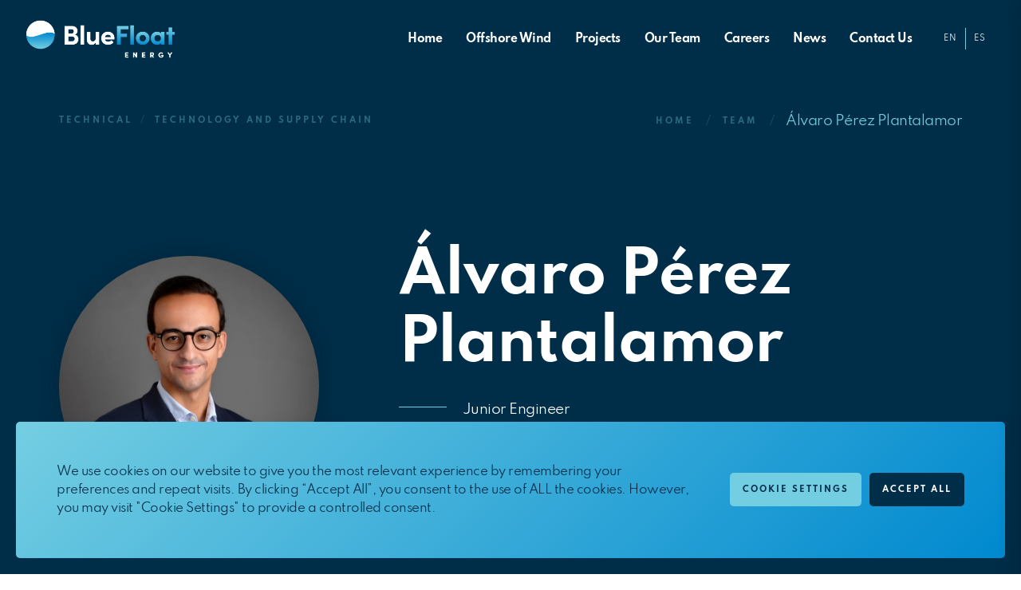

--- FILE ---
content_type: text/css
request_url: https://www.bluefloat.com/wp-content/uploads/elementor/css/post-7.css?ver=1764011622
body_size: 848
content:
.elementor-kit-7{--e-global-color-primary:#74CEE2;--e-global-color-secondary:#3A4AA2;--e-global-color-text:#002E49;--e-global-color-accent:#0089CF;--e-global-color-09ec3c4:#E0E0E0;--e-global-color-21525d8:#58595B;--e-global-color-e47e5dd:#FFFFFF;--e-global-color-0a2bb9e:#E2F4F8;--e-global-color-7867558:#F3FDFF;--e-global-color-9e72ee6:#02010100;--e-global-color-eed292f:#012031;color:var( --e-global-color-21525d8 );font-family:"Spartan", Sans-serif;font-size:17px;font-weight:300;line-height:1.6em;letter-spacing:-0.5px;}.elementor-kit-7 button,.elementor-kit-7 input[type="button"],.elementor-kit-7 input[type="submit"],.elementor-kit-7 .elementor-button{background-color:var( --e-global-color-primary );font-family:"Spartan", Sans-serif;font-size:0.6em;font-weight:700;text-transform:uppercase;letter-spacing:3px;color:var( --e-global-color-e47e5dd );box-shadow:0px 0px 0px 0px rgba(116, 206.0000000000001, 226, 0.6196078431372549);padding:17px 14px 15px 19px;}.elementor-kit-7 button:hover,.elementor-kit-7 button:focus,.elementor-kit-7 input[type="button"]:hover,.elementor-kit-7 input[type="button"]:focus,.elementor-kit-7 input[type="submit"]:hover,.elementor-kit-7 input[type="submit"]:focus,.elementor-kit-7 .elementor-button:hover,.elementor-kit-7 .elementor-button:focus{background-color:var( --e-global-color-text );color:var( --e-global-color-primary );box-shadow:13px 13px 30px 0px rgba(116.00000000000001, 206.00000000000009, 225.99999999999997, 0.62);}.elementor-kit-7 e-page-transition{background-color:#FFBC7D;}.elementor-kit-7 a{color:var( --e-global-color-text );font-weight:700;}.elementor-kit-7 a:hover{color:var( --e-global-color-primary );}.elementor-kit-7 h1{font-family:"Spartan", Sans-serif;font-size:4.2em;font-weight:500;line-height:1.2em;letter-spacing:-1px;}.elementor-kit-7 h2{font-family:"Spartan", Sans-serif;font-size:2.5em;font-weight:700;line-height:1.3em;letter-spacing:-1px;}.elementor-kit-7 h3{font-family:"Spartan", Sans-serif;font-size:1.5em;font-weight:500;line-height:1.4em;letter-spacing:0px;}.elementor-kit-7 h4{font-family:"Spartan", Sans-serif;font-size:1.2em;font-weight:700;line-height:1.4em;}.elementor-kit-7 h5{font-family:"Spartan", Sans-serif;font-size:1em;line-height:1.4em;}.elementor-kit-7 h6{font-family:"Spartan", Sans-serif;font-size:0.7em;font-weight:700;text-transform:uppercase;line-height:1.4em;letter-spacing:3px;}.elementor-section.elementor-section-boxed > .elementor-container{max-width:1600px;}.e-con{--container-max-width:1600px;}.elementor-widget:not(:last-child){margin-block-end:20px;}.elementor-element{--widgets-spacing:20px 20px;--widgets-spacing-row:20px;--widgets-spacing-column:20px;}{}h1.entry-title{display:var(--page-title-display);}.elementor-lightbox{background-color:#001622E0;--lightbox-ui-color-hover:var( --e-global-color-primary );}@media(max-width:1024px){.elementor-kit-7{font-size:16px;}.elementor-kit-7 h1{font-size:3em;}.elementor-kit-7 h2{font-size:2.1em;}.elementor-kit-7 h3{font-size:1.3em;}.elementor-kit-7 h4{font-size:1em;}.elementor-kit-7 h5{font-size:1.2em;}.elementor-section.elementor-section-boxed > .elementor-container{max-width:1024px;}.e-con{--container-max-width:1024px;}}@media(max-width:767px){.elementor-kit-7{font-size:15px;}.elementor-kit-7 h1{font-size:2em;}.elementor-kit-7 h2{font-size:1.8em;}.elementor-kit-7 h3{font-size:1.2em;}.elementor-kit-7 h5{font-size:1em;}.elementor-section.elementor-section-boxed > .elementor-container{max-width:767px;}.e-con{--container-max-width:767px;}}/* Start Custom Fonts CSS */@font-face {
	font-family: 'Spartan';
	font-style: normal;
	font-weight: normal;
	font-display: auto;
	src: url('https://www.bluefloat.com/wp-content/uploads/2024/11/Spartan-Regular.eot');
	src: url('https://www.bluefloat.com/wp-content/uploads/2024/11/Spartan-Regular.eot?#iefix') format('embedded-opentype'),
		url('https://www.bluefloat.com/wp-content/uploads/2024/11/Spartan-Regular.woff2') format('woff2'),
		url('https://www.bluefloat.com/wp-content/uploads/2024/11/Spartan-Regular.woff') format('woff'),
		url('https://www.bluefloat.com/wp-content/uploads/2024/11/Spartan-Regular.ttf') format('truetype'),
		url('https://www.bluefloat.com/wp-content/uploads/2024/11/Spartan-Regular.svg#Spartan') format('svg');
}
@font-face {
	font-family: 'Spartan';
	font-style: normal;
	font-weight: 300;
	font-display: auto;
	src: url('https://www.bluefloat.com/wp-content/uploads/2024/11/Spartan-Light.eot');
	src: url('https://www.bluefloat.com/wp-content/uploads/2024/11/Spartan-Light.eot?#iefix') format('embedded-opentype'),
		url('https://www.bluefloat.com/wp-content/uploads/2024/11/Spartan-Light.woff2') format('woff2'),
		url('https://www.bluefloat.com/wp-content/uploads/2024/11/Spartan-Light.woff') format('woff'),
		url('https://www.bluefloat.com/wp-content/uploads/2024/11/Spartan-Light.ttf') format('truetype'),
		url('https://www.bluefloat.com/wp-content/uploads/2024/11/Spartan-Light.svg#Spartan') format('svg');
}
@font-face {
	font-family: 'Spartan';
	font-style: normal;
	font-weight: bold;
	font-display: auto;
	src: url('https://www.bluefloat.com/wp-content/uploads/2024/11/Spartan-Bold.eot');
	src: url('https://www.bluefloat.com/wp-content/uploads/2024/11/Spartan-Bold.eot?#iefix') format('embedded-opentype'),
		url('https://www.bluefloat.com/wp-content/uploads/2024/11/Spartan-Bold.woff2') format('woff2'),
		url('https://www.bluefloat.com/wp-content/uploads/2024/11/Spartan-Bold.woff') format('woff'),
		url('https://www.bluefloat.com/wp-content/uploads/2024/11/Spartan-Bold.ttf') format('truetype'),
		url('https://www.bluefloat.com/wp-content/uploads/2024/11/Spartan-Bold.svg#Spartan') format('svg');
}
/* End Custom Fonts CSS */

--- FILE ---
content_type: text/css
request_url: https://www.bluefloat.com/wp-content/uploads/elementor/css/post-478.css?ver=1764011633
body_size: 1497
content:
.elementor-478 .elementor-element.elementor-element-2b1b5f4:not(.elementor-motion-effects-element-type-background), .elementor-478 .elementor-element.elementor-element-2b1b5f4 > .elementor-motion-effects-container > .elementor-motion-effects-layer{background-color:var( --e-global-color-text );}.elementor-478 .elementor-element.elementor-element-2b1b5f4{transition:background 0.3s, border 0.3s, border-radius 0.3s, box-shadow 0.3s;margin-top:-5px;margin-bottom:0px;padding:0px 0px 0px 0px;}.elementor-478 .elementor-element.elementor-element-2b1b5f4 > .elementor-background-overlay{transition:background 0.3s, border-radius 0.3s, opacity 0.3s;}.elementor-478 .elementor-element.elementor-element-2b1b5f4 a{color:var( --e-global-color-e47e5dd );}.elementor-478 .elementor-element.elementor-element-2b1b5f4 a:hover{color:var( --e-global-color-primary );}.elementor-478 .elementor-element.elementor-element-f7bd57a > .elementor-element-populated{padding:2% 2% 2% 2%;}.elementor-478 .elementor-element.elementor-element-98c1535 > .elementor-container > .elementor-column > .elementor-widget-wrap{align-content:center;align-items:center;}.elementor-478 .elementor-element.elementor-element-98c1535{margin-top:0%;margin-bottom:0%;}.elementor-478 .elementor-element.elementor-element-460d602 > .elementor-element-populated{padding:0px 0px 0px 0px;}.elementor-478 .elementor-element.elementor-element-fa12144{text-align:left;}.elementor-478 .elementor-element.elementor-element-fa12144 img{width:200px;transition-duration:0.3s;}.elementor-478 .elementor-element.elementor-element-fa12144:hover img{opacity:0.7;}.elementor-478 .elementor-element.elementor-element-0fce4f6.elementor-column > .elementor-widget-wrap{justify-content:flex-end;}.elementor-478 .elementor-element.elementor-element-0fce4f6 > .elementor-element-populated{padding:0px 0px 0px 0px;}.elementor-478 .elementor-element.elementor-element-20b975a{width:auto;max-width:auto;}.elementor-478 .elementor-element.elementor-element-20b975a > .elementor-widget-container{padding:0px 30px 0px 0px;}.elementor-478 .elementor-element.elementor-element-20b975a .pp-menu-toggle{margin-left:auto;background-color:#FFFFFF00;}.elementor-478 .elementor-element.elementor-element-20b975a .pp-advanced-menu--main .pp-menu-item{padding-left:0px;padding-right:0px;padding-top:0px;padding-bottom:0px;}body:not(.rtl) .elementor-478 .elementor-element.elementor-element-20b975a .pp-advanced-menu--layout-horizontal .pp-advanced-menu > li:not(:last-child){margin-right:30px;}body.rtl .elementor-478 .elementor-element.elementor-element-20b975a .pp-advanced-menu--layout-horizontal .pp-advanced-menu > li:not(:last-child){margin-left:30px;}.elementor-478 .elementor-element.elementor-element-20b975a .pp-advanced-menu--main:not(.pp-advanced-menu--layout-horizontal) .pp-advanced-menu > li:not(:last-child){margin-bottom:30px;}.elementor-478 .elementor-element.elementor-element-20b975a .pp-advanced-menu--main .pp-advanced-menu--dropdown{min-width:200px;}.elementor-478 .elementor-element.elementor-element-20b975a .pp-menu-toggle .pp-hamburger .pp-hamburger-box .pp-hamburger-inner,
					.elementor-478 .elementor-element.elementor-element-20b975a .pp-menu-toggle .pp-hamburger .pp-hamburger-box .pp-hamburger-inner:before,
					.elementor-478 .elementor-element.elementor-element-20b975a .pp-menu-toggle .pp-hamburger .pp-hamburger-box .pp-hamburger-inner:after{background-color:var( --e-global-color-e47e5dd );height:3px;}.elementor-478 .elementor-element.elementor-element-20b975a .pp-menu-toggle .pp-icon, .elementor-478 .elementor-element.elementor-element-20b975a .pp-menu-toggle .pp-menu-toggle-label{color:var( --e-global-color-e47e5dd );}.elementor-478 .elementor-element.elementor-element-20b975a .pp-menu-toggle .pp-icon svg{fill:var( --e-global-color-e47e5dd );}.elementor-478 .elementor-element.elementor-element-20b975a .pp-menu-toggle:hover .pp-hamburger .pp-hamburger-box .pp-hamburger-inner,
					.elementor-478 .elementor-element.elementor-element-20b975a .pp-menu-toggle:hover .pp-hamburger .pp-hamburger-box .pp-hamburger-inner:before,
					.elementor-478 .elementor-element.elementor-element-20b975a .pp-menu-toggle:hover .pp-hamburger .pp-hamburger-box .pp-hamburger-inner:after{background-color:var( --e-global-color-primary );}.elementor-478 .elementor-element.elementor-element-20b975a .pp-menu-toggle:hover .pp-icon, .elementor-478 .elementor-element.elementor-element-20b975a .pp-menu-toggle:hover .pp-menu-toggle-label{color:var( --e-global-color-primary );}.elementor-478 .elementor-element.elementor-element-20b975a .pp-menu-toggle:hover .pp-icon svg{fill:var( --e-global-color-primary );}.elementor-478 .elementor-element.elementor-element-20b975a .pp-menu-toggle .pp-menu-toggle-label{font-family:"Spartan", Sans-serif;font-size:0.5em;font-weight:700;text-transform:uppercase;letter-spacing:3px;}.elementor-478 .elementor-element.elementor-element-20b975a .pp-advanced-menu--dropdown a, .pp-advanced-menu--dropdown.pp-advanced-menu__container.pp-menu-20b975a a{justify-content:space-between;}body.pp-menu--off-canvas .pp-menu-off-canvas.pp-menu-20b975a{width:50%;}.elementor-478 .elementor-element.elementor-element-20b975a .pp-advanced-menu--dropdown.pp-advanced-menu__container,
					.pp-advanced-menu--dropdown.pp-advanced-menu__container.pp-menu-20b975a{background-color:var( --e-global-color-text );}.elementor-478 .elementor-element.elementor-element-20b975a .pp-advanced-menu--dropdown.pp-advanced-menu__container .pp-menu-item,
					.pp-advanced-menu--dropdown.pp-advanced-menu__container.pp-menu-20b975a .pp-menu-item{color:var( --e-global-color-primary );fill:var( --e-global-color-primary );}.elementor-478 .elementor-element.elementor-element-20b975a .pp-advanced-menu--dropdown.pp-advanced-menu__container .pp-menu-item:hover,
					.elementor-478 .elementor-element.elementor-element-20b975a .pp-advanced-menu--dropdown.pp-advanced-menu__container .pp-menu-item:focus,
					.elementor-478 .elementor-element.elementor-element-20b975a .pp-advanced-menu--dropdown.pp-advanced-menu__container .pp-menu-item.pp-menu-item-active,
					.pp-advanced-menu--dropdown.pp-advanced-menu__container.pp-menu-20b975a .pp-menu-item:hover,
					.pp-advanced-menu--dropdown.pp-advanced-menu__container.pp-menu-20b975a .pp-menu-item:focus,
					.pp-advanced-menu--dropdown.pp-advanced-menu__container.pp-menu-20b975a .pp-menu-item.pp-menu-item-active{color:var( --e-global-color-e47e5dd );}.elementor-478 .elementor-element.elementor-element-20b975a .pp-advanced-menu--dropdown.pp-advanced-menu__container .pp-menu-item, .elementor-478 .elementor-element.elementor-element-20b975a .pp-advanced-menu--dropdown.pp-advanced-menu__container a.pp-sub-item, .pp-advanced-menu--dropdown.pp-advanced-menu__container.pp-menu-20b975a .pp-menu-item, .pp-advanced-menu--dropdown.pp-advanced-menu__container.pp-menu-20b975a a.pp-sub-item{padding-top:8px;padding-bottom:8px;}.elementor-478 .elementor-element.elementor-element-20b975a .pp-advanced-menu--dropdown.pp-advanced-menu__container, .pp-advanced-menu--dropdown.pp-advanced-menu__container.pp-menu-20b975a{box-shadow:0px 0px 30px 0px rgba(0, 0, 0, 0.2);}body.pp-menu--off-canvas .pp-advanced-menu--dropdown.pp-menu-20b975a .pp-menu-close, .elementor-478 .elementor-element.elementor-element-20b975a .pp-advanced-menu--type-full-screen .pp-advanced-menu--dropdown.pp-advanced-menu__container .pp-menu-close{width:20px;height:20px;}body.pp-menu--off-canvas .pp-advanced-menu--dropdown.pp-menu-20b975a .pp-menu-close:before, .elementor-478 .elementor-element.elementor-element-20b975a .pp-advanced-menu--type-full-screen .pp-advanced-menu--dropdown.pp-advanced-menu__container .pp-menu-close:before,
					body.pp-menu--off-canvas .pp-advanced-menu--dropdown.pp-menu-20b975a .pp-menu-close:after, .elementor-478 .elementor-element.elementor-element-20b975a .pp-advanced-menu--type-full-screen .pp-advanced-menu--dropdown.pp-advanced-menu__container .pp-menu-close:after{height:20px;background-color:var( --e-global-color-primary );}.elementor-478 .elementor-element.elementor-element-20b975a .pp-advanced-menu .pp-menu-item, .elementor-478 .elementor-element.elementor-element-20b975a .pp-advanced-menu-main-wrapper.pp-advanced-menu--type-full-screen .pp-advanced-menu--dropdown .pp-menu-item, .pp-advanced-menu--dropdown.pp-advanced-menu__container.pp-menu-20b975a .pp-menu-item{font-family:"Spartan", Sans-serif;font-size:0.8em;font-weight:700;}.elementor-478 .elementor-element.elementor-element-bbc0ed2{width:auto;max-width:auto;}.elementor-478 .elementor-element.elementor-element-bbc0ed2 .pp-list-items:not(.pp-inline-items) li:not(:last-child){margin-bottom:0px;border-bottom-style:solid;border-bottom-width:1px;border-bottom-color:var( --e-global-color-primary );}body:not(.rtl) .elementor-478 .elementor-element.elementor-element-bbc0ed2 .pp-list-items.pp-inline-items li:not(:last-child){margin-right:0px;}body.rtl .elementor-478 .elementor-element.elementor-element-bbc0ed2 .pp-list-items.pp-inline-items li:not(:last-child){margin-left:0px;}.elementor-478 .elementor-element.elementor-element-bbc0ed2 .pp-list-items li{padding:0px 10px 0px 10px;}.elementor-478 .elementor-element.elementor-element-bbc0ed2 .pp-list-items.pp-inline-items li:not(:last-child){border-right-style:solid;border-right-width:1px;border-right-color:var( --e-global-color-primary );}.elementor-478 .elementor-element.elementor-element-bbc0ed2 .pp-list-container .pp-list-items li{align-items:center;}.elementor-478 .elementor-element.elementor-element-bbc0ed2 .pp-list-items .pp-icon-list-icon{font-size:14px;line-height:14px;height:14px;width:14px;}.elementor-478 .elementor-element.elementor-element-bbc0ed2 .pp-list-items .pp-icon-list-image img{width:14px;}.elementor-478 .elementor-element.elementor-element-bbc0ed2 .pp-icon-wrapper{top:0px;}.elementor-478 .elementor-element.elementor-element-bbc0ed2 .pp-icon-list-text{color:var( --e-global-color-e47e5dd );font-size:0.6em;font-weight:500;letter-spacing:1px;}@media(max-width:1024px){.elementor-478 .elementor-element.elementor-element-2b1b5f4{padding:0% 0% 0% 0%;}.elementor-478 .elementor-element.elementor-element-20b975a > .elementor-widget-container{padding:0px 5px 0px 0px;}body.pp-menu--off-canvas .pp-menu-off-canvas.pp-menu-20b975a{width:50%;}}@media(max-width:767px){.elementor-478 .elementor-element.elementor-element-2b1b5f4:not(.elementor-motion-effects-element-type-background), .elementor-478 .elementor-element.elementor-element-2b1b5f4 > .elementor-motion-effects-container > .elementor-motion-effects-layer{background-image:url("https://www.bluefloat.com/wp-content/uploads/2020/10/pexels-emiliano-arano-1330218.jpg");background-position:top center;}.elementor-478 .elementor-element.elementor-element-2b1b5f4{margin-top:-7px;margin-bottom:0px;}.elementor-478 .elementor-element.elementor-element-460d602{width:58%;}.elementor-478 .elementor-element.elementor-element-fa12144{text-align:left;}.elementor-478 .elementor-element.elementor-element-fa12144 img{width:150px;}.elementor-478 .elementor-element.elementor-element-0fce4f6{width:42%;}.elementor-478 .elementor-element.elementor-element-20b975a .pp-menu-toggle .pp-hamburger .pp-hamburger-box{font-size:20px;}.elementor-478 .elementor-element.elementor-element-20b975a .pp-menu-toggle .pp-menu-toggle-label{font-size:0.5em;}body.pp-menu--off-canvas .pp-menu-off-canvas.pp-menu-20b975a{width:75%;}}@media(min-width:768px){.elementor-478 .elementor-element.elementor-element-460d602{width:26.733%;}.elementor-478 .elementor-element.elementor-element-0fce4f6{width:72.599%;}}@media(max-width:1024px) and (min-width:768px){.elementor-478 .elementor-element.elementor-element-460d602{width:55%;}.elementor-478 .elementor-element.elementor-element-0fce4f6{width:45%;}}/* Start Custom Fonts CSS */@font-face {
	font-family: 'Spartan';
	font-style: normal;
	font-weight: normal;
	font-display: auto;
	src: url('https://www.bluefloat.com/wp-content/uploads/2024/11/Spartan-Regular.eot');
	src: url('https://www.bluefloat.com/wp-content/uploads/2024/11/Spartan-Regular.eot?#iefix') format('embedded-opentype'),
		url('https://www.bluefloat.com/wp-content/uploads/2024/11/Spartan-Regular.woff2') format('woff2'),
		url('https://www.bluefloat.com/wp-content/uploads/2024/11/Spartan-Regular.woff') format('woff'),
		url('https://www.bluefloat.com/wp-content/uploads/2024/11/Spartan-Regular.ttf') format('truetype'),
		url('https://www.bluefloat.com/wp-content/uploads/2024/11/Spartan-Regular.svg#Spartan') format('svg');
}
@font-face {
	font-family: 'Spartan';
	font-style: normal;
	font-weight: 300;
	font-display: auto;
	src: url('https://www.bluefloat.com/wp-content/uploads/2024/11/Spartan-Light.eot');
	src: url('https://www.bluefloat.com/wp-content/uploads/2024/11/Spartan-Light.eot?#iefix') format('embedded-opentype'),
		url('https://www.bluefloat.com/wp-content/uploads/2024/11/Spartan-Light.woff2') format('woff2'),
		url('https://www.bluefloat.com/wp-content/uploads/2024/11/Spartan-Light.woff') format('woff'),
		url('https://www.bluefloat.com/wp-content/uploads/2024/11/Spartan-Light.ttf') format('truetype'),
		url('https://www.bluefloat.com/wp-content/uploads/2024/11/Spartan-Light.svg#Spartan') format('svg');
}
@font-face {
	font-family: 'Spartan';
	font-style: normal;
	font-weight: bold;
	font-display: auto;
	src: url('https://www.bluefloat.com/wp-content/uploads/2024/11/Spartan-Bold.eot');
	src: url('https://www.bluefloat.com/wp-content/uploads/2024/11/Spartan-Bold.eot?#iefix') format('embedded-opentype'),
		url('https://www.bluefloat.com/wp-content/uploads/2024/11/Spartan-Bold.woff2') format('woff2'),
		url('https://www.bluefloat.com/wp-content/uploads/2024/11/Spartan-Bold.woff') format('woff'),
		url('https://www.bluefloat.com/wp-content/uploads/2024/11/Spartan-Bold.ttf') format('truetype'),
		url('https://www.bluefloat.com/wp-content/uploads/2024/11/Spartan-Bold.svg#Spartan') format('svg');
}
/* End Custom Fonts CSS */

--- FILE ---
content_type: text/css
request_url: https://www.bluefloat.com/wp-content/uploads/elementor/css/post-132.css?ver=1764011623
body_size: 1835
content:
.elementor-132 .elementor-element.elementor-element-ed976b2 > .elementor-background-overlay{background-color:var( --e-global-color-eed292f );opacity:0.8;}.elementor-132 .elementor-element.elementor-element-ed976b2 .elementor-heading-title{color:var( --e-global-color-primary );}.elementor-132 .elementor-element.elementor-element-ed976b2 a:hover{color:var( --e-global-color-primary );}.elementor-132 .elementor-element.elementor-element-ed976b2{padding:5% 5% 5% 5%;}.elementor-132 .elementor-element.elementor-element-b981666 > .elementor-element-populated{margin:0% 30% 0% 0%;--e-column-margin-right:30%;--e-column-margin-left:0%;}.elementor-132 .elementor-element.elementor-element-46768e2{width:auto;max-width:auto;text-align:left;}.elementor-132 .elementor-element.elementor-element-46768e2 img{width:200px;transition-duration:0.3s;}.elementor-132 .elementor-element.elementor-element-46768e2:hover img{opacity:0.6;}.elementor-132 .elementor-element.elementor-element-8c4f12e{--spacer-size:70px;}.elementor-132 .elementor-element.elementor-element-9343c8b{text-align:left;font-size:1.3em;font-weight:300;line-height:1.4em;color:var( --e-global-color-e47e5dd );}.elementor-132 .elementor-element.elementor-element-5d045c8 > .elementor-widget-container{margin:0% 0% 7% 0%;}.elementor-132 .elementor-element.elementor-element-5d045c8 .elementor-heading-title{color:var( --e-global-color-e47e5dd );}.elementor-132 .elementor-element.elementor-element-489c473 .elementor-icon-list-items:not(.elementor-inline-items) .elementor-icon-list-item:not(:last-child){padding-block-end:calc(10px/2);}.elementor-132 .elementor-element.elementor-element-489c473 .elementor-icon-list-items:not(.elementor-inline-items) .elementor-icon-list-item:not(:first-child){margin-block-start:calc(10px/2);}.elementor-132 .elementor-element.elementor-element-489c473 .elementor-icon-list-items.elementor-inline-items .elementor-icon-list-item{margin-inline:calc(10px/2);}.elementor-132 .elementor-element.elementor-element-489c473 .elementor-icon-list-items.elementor-inline-items{margin-inline:calc(-10px/2);}.elementor-132 .elementor-element.elementor-element-489c473 .elementor-icon-list-items.elementor-inline-items .elementor-icon-list-item:after{inset-inline-end:calc(-10px/2);}.elementor-132 .elementor-element.elementor-element-489c473 .elementor-icon-list-icon i{color:var( --e-global-color-primary );transition:color 0.3s;}.elementor-132 .elementor-element.elementor-element-489c473 .elementor-icon-list-icon svg{fill:var( --e-global-color-primary );transition:fill 0.3s;}.elementor-132 .elementor-element.elementor-element-489c473 .elementor-icon-list-item:hover .elementor-icon-list-icon i{color:var( --e-global-color-primary );}.elementor-132 .elementor-element.elementor-element-489c473 .elementor-icon-list-item:hover .elementor-icon-list-icon svg{fill:var( --e-global-color-primary );}.elementor-132 .elementor-element.elementor-element-489c473{--e-icon-list-icon-size:0px;--e-icon-list-icon-align:left;--e-icon-list-icon-margin:0 calc(var(--e-icon-list-icon-size, 1em) * 0.25) 0 0;--icon-vertical-offset:0px;}.elementor-132 .elementor-element.elementor-element-489c473 .elementor-icon-list-icon{padding-inline-end:0px;}.elementor-132 .elementor-element.elementor-element-489c473 .elementor-icon-list-text{color:var( --e-global-color-e47e5dd );transition:color 0.3s;}.elementor-132 .elementor-element.elementor-element-489c473 .elementor-icon-list-item:hover .elementor-icon-list-text{color:var( --e-global-color-primary );}.elementor-132 .elementor-element.elementor-element-fd7c9a3 > .elementor-widget-container{margin:0% 0% 7% 0%;}.elementor-132 .elementor-element.elementor-element-fd7c9a3 .elementor-heading-title{color:var( --e-global-color-e47e5dd );}.elementor-132 .elementor-element.elementor-element-001d30a > .elementor-widget-container{margin:2px 0px 0px 0px;}.elementor-132 .elementor-element.elementor-element-001d30a .elementor-icon-list-items:not(.elementor-inline-items) .elementor-icon-list-item:not(:last-child){padding-block-end:calc(10px/2);}.elementor-132 .elementor-element.elementor-element-001d30a .elementor-icon-list-items:not(.elementor-inline-items) .elementor-icon-list-item:not(:first-child){margin-block-start:calc(10px/2);}.elementor-132 .elementor-element.elementor-element-001d30a .elementor-icon-list-items.elementor-inline-items .elementor-icon-list-item{margin-inline:calc(10px/2);}.elementor-132 .elementor-element.elementor-element-001d30a .elementor-icon-list-items.elementor-inline-items{margin-inline:calc(-10px/2);}.elementor-132 .elementor-element.elementor-element-001d30a .elementor-icon-list-items.elementor-inline-items .elementor-icon-list-item:after{inset-inline-end:calc(-10px/2);}.elementor-132 .elementor-element.elementor-element-001d30a .elementor-icon-list-icon i{color:var( --e-global-color-primary );transition:color 0.3s;}.elementor-132 .elementor-element.elementor-element-001d30a .elementor-icon-list-icon svg{fill:var( --e-global-color-primary );transition:fill 0.3s;}.elementor-132 .elementor-element.elementor-element-001d30a .elementor-icon-list-item:hover .elementor-icon-list-icon i{color:#66D7EE;}.elementor-132 .elementor-element.elementor-element-001d30a .elementor-icon-list-item:hover .elementor-icon-list-icon svg{fill:#66D7EE;}.elementor-132 .elementor-element.elementor-element-001d30a{--e-icon-list-icon-size:17px;--e-icon-list-icon-align:center;--e-icon-list-icon-margin:0 calc(var(--e-icon-list-icon-size, 1em) * 0.125);--icon-vertical-offset:0px;}.elementor-132 .elementor-element.elementor-element-001d30a .elementor-icon-list-icon{padding-inline-end:12px;}.elementor-132 .elementor-element.elementor-element-001d30a .elementor-icon-list-text{color:#FFFFFF;transition:color 0.3s;}.elementor-132 .elementor-element.elementor-element-001d30a .elementor-icon-list-item:hover .elementor-icon-list-text{color:#66D7EE;}.elementor-132 .elementor-element.elementor-element-381d420 > .elementor-container > .elementor-column > .elementor-widget-wrap{align-content:center;align-items:center;}.elementor-132 .elementor-element.elementor-element-381d420 > .elementor-background-overlay{background-color:var( --e-global-color-eed292f );opacity:0.8;}.elementor-132 .elementor-element.elementor-element-381d420 a:hover{color:var( --e-global-color-primary );}.elementor-132 .elementor-element.elementor-element-381d420{padding:1% 5% 1% 5%;}.elementor-132 .elementor-element.elementor-element-ef80602 .elementor-icon-list-items:not(.elementor-inline-items) .elementor-icon-list-item:not(:last-child){padding-block-end:calc(7px/2);}.elementor-132 .elementor-element.elementor-element-ef80602 .elementor-icon-list-items:not(.elementor-inline-items) .elementor-icon-list-item:not(:first-child){margin-block-start:calc(7px/2);}.elementor-132 .elementor-element.elementor-element-ef80602 .elementor-icon-list-items.elementor-inline-items .elementor-icon-list-item{margin-inline:calc(7px/2);}.elementor-132 .elementor-element.elementor-element-ef80602 .elementor-icon-list-items.elementor-inline-items{margin-inline:calc(-7px/2);}.elementor-132 .elementor-element.elementor-element-ef80602 .elementor-icon-list-items.elementor-inline-items .elementor-icon-list-item:after{inset-inline-end:calc(-7px/2);}.elementor-132 .elementor-element.elementor-element-ef80602 .elementor-icon-list-icon i{color:#FFFFFF;transition:color 0.3s;}.elementor-132 .elementor-element.elementor-element-ef80602 .elementor-icon-list-icon svg{fill:#FFFFFF;transition:fill 0.3s;}.elementor-132 .elementor-element.elementor-element-ef80602{--e-icon-list-icon-size:10px;--icon-vertical-offset:0px;}.elementor-132 .elementor-element.elementor-element-ef80602 .elementor-icon-list-item > .elementor-icon-list-text, .elementor-132 .elementor-element.elementor-element-ef80602 .elementor-icon-list-item > a{font-size:0.6em;font-weight:500;letter-spacing:0.4px;}.elementor-132 .elementor-element.elementor-element-ef80602 .elementor-icon-list-text{color:#FFFFFF73;transition:color 0.3s;}.elementor-132 .elementor-element.elementor-element-faac4ca.elementor-column > .elementor-widget-wrap{justify-content:flex-end;}.elementor-132 .elementor-element.elementor-element-9f47cdd{width:auto;max-width:auto;}.elementor-132 .elementor-element.elementor-element-9f47cdd .cpel-switcher__lang a{font-size:0.6em;color:var( --e-global-color-e47e5dd );}.elementor-132 .elementor-element.elementor-element-9f47cdd .cpel-switcher__icon{color:var( --e-global-color-e47e5dd );}.elementor-132 .elementor-element.elementor-element-9f47cdd .cpel-switcher__lang a:hover, .elementor-132 .elementor-element.elementor-element-9f47cdd .cpel-switcher__lang a:focus{color:var( --e-global-color-primary );}.elementor-132 .elementor-element.elementor-element-9f47cdd .cpel-switcher__nav{--cpel-switcher-space:15px;}.elementor-132 .elementor-element.elementor-element-9f47cdd.cpel-switcher--aspect-ratio-11 .cpel-switcher__flag{width:20px;height:20px;}.elementor-132 .elementor-element.elementor-element-9f47cdd.cpel-switcher--aspect-ratio-43 .cpel-switcher__flag{width:20px;height:calc(20px * 0.75);}.elementor-132 .elementor-element.elementor-element-9f47cdd .cpel-switcher__flag img{border-radius:0px;}.elementor-132 .elementor-element.elementor-element-9f47cdd .cpel-switcher__code{padding-left:10px;}.elementor-132 .elementor-element.elementor-element-b5473e3 > .elementor-background-overlay{background-color:var( --e-global-color-eed292f );opacity:0.8;}.elementor-132 .elementor-element.elementor-element-b5473e3 .elementor-heading-title{color:var( --e-global-color-primary );}.elementor-132 .elementor-element.elementor-element-b5473e3 a:hover{color:var( --e-global-color-primary );}.elementor-132 .elementor-element.elementor-element-b5473e3{padding:5% 5% 5% 5%;}.elementor-132 .elementor-element.elementor-element-1d3d9dd > .elementor-element-populated{margin:0% 30% 0% 0%;--e-column-margin-right:30%;--e-column-margin-left:0%;}.elementor-132 .elementor-element.elementor-element-265af65{width:auto;max-width:auto;text-align:left;}.elementor-132 .elementor-element.elementor-element-265af65 img{width:200px;transition-duration:0.3s;}.elementor-132 .elementor-element.elementor-element-265af65:hover img{opacity:0.6;}.elementor-132 .elementor-element.elementor-element-62b4a93{--spacer-size:70px;}.elementor-132 .elementor-element.elementor-element-d2b3151{text-align:left;font-size:1.3em;font-weight:300;line-height:1.4em;color:var( --e-global-color-e47e5dd );}.elementor-132 .elementor-element.elementor-element-3ca605c > .elementor-widget-container{margin:0% 0% 7% 0%;}.elementor-132 .elementor-element.elementor-element-3ca605c .elementor-heading-title{color:var( --e-global-color-e47e5dd );}.elementor-132 .elementor-element.elementor-element-3ece83f .elementor-icon-list-items:not(.elementor-inline-items) .elementor-icon-list-item:not(:last-child){padding-block-end:calc(10px/2);}.elementor-132 .elementor-element.elementor-element-3ece83f .elementor-icon-list-items:not(.elementor-inline-items) .elementor-icon-list-item:not(:first-child){margin-block-start:calc(10px/2);}.elementor-132 .elementor-element.elementor-element-3ece83f .elementor-icon-list-items.elementor-inline-items .elementor-icon-list-item{margin-inline:calc(10px/2);}.elementor-132 .elementor-element.elementor-element-3ece83f .elementor-icon-list-items.elementor-inline-items{margin-inline:calc(-10px/2);}.elementor-132 .elementor-element.elementor-element-3ece83f .elementor-icon-list-items.elementor-inline-items .elementor-icon-list-item:after{inset-inline-end:calc(-10px/2);}.elementor-132 .elementor-element.elementor-element-3ece83f .elementor-icon-list-icon i{color:var( --e-global-color-primary );transition:color 0.3s;}.elementor-132 .elementor-element.elementor-element-3ece83f .elementor-icon-list-icon svg{fill:var( --e-global-color-primary );transition:fill 0.3s;}.elementor-132 .elementor-element.elementor-element-3ece83f .elementor-icon-list-item:hover .elementor-icon-list-icon i{color:var( --e-global-color-primary );}.elementor-132 .elementor-element.elementor-element-3ece83f .elementor-icon-list-item:hover .elementor-icon-list-icon svg{fill:var( --e-global-color-primary );}.elementor-132 .elementor-element.elementor-element-3ece83f{--e-icon-list-icon-size:0px;--e-icon-list-icon-align:left;--e-icon-list-icon-margin:0 calc(var(--e-icon-list-icon-size, 1em) * 0.25) 0 0;--icon-vertical-offset:0px;}.elementor-132 .elementor-element.elementor-element-3ece83f .elementor-icon-list-icon{padding-inline-end:0px;}.elementor-132 .elementor-element.elementor-element-3ece83f .elementor-icon-list-text{color:var( --e-global-color-e47e5dd );transition:color 0.3s;}.elementor-132 .elementor-element.elementor-element-3ece83f .elementor-icon-list-item:hover .elementor-icon-list-text{color:var( --e-global-color-primary );}.elementor-132 .elementor-element.elementor-element-44fb70a > .elementor-widget-container{margin:0% 0% 7% 0%;}.elementor-132 .elementor-element.elementor-element-44fb70a .elementor-heading-title{color:var( --e-global-color-e47e5dd );}.elementor-132 .elementor-element.elementor-element-61697c0 > .elementor-widget-container{margin:2px 0px 0px 0px;}.elementor-132 .elementor-element.elementor-element-61697c0 .elementor-icon-list-items:not(.elementor-inline-items) .elementor-icon-list-item:not(:last-child){padding-block-end:calc(10px/2);}.elementor-132 .elementor-element.elementor-element-61697c0 .elementor-icon-list-items:not(.elementor-inline-items) .elementor-icon-list-item:not(:first-child){margin-block-start:calc(10px/2);}.elementor-132 .elementor-element.elementor-element-61697c0 .elementor-icon-list-items.elementor-inline-items .elementor-icon-list-item{margin-inline:calc(10px/2);}.elementor-132 .elementor-element.elementor-element-61697c0 .elementor-icon-list-items.elementor-inline-items{margin-inline:calc(-10px/2);}.elementor-132 .elementor-element.elementor-element-61697c0 .elementor-icon-list-items.elementor-inline-items .elementor-icon-list-item:after{inset-inline-end:calc(-10px/2);}.elementor-132 .elementor-element.elementor-element-61697c0 .elementor-icon-list-icon i{color:var( --e-global-color-primary );transition:color 0.3s;}.elementor-132 .elementor-element.elementor-element-61697c0 .elementor-icon-list-icon svg{fill:var( --e-global-color-primary );transition:fill 0.3s;}.elementor-132 .elementor-element.elementor-element-61697c0 .elementor-icon-list-item:hover .elementor-icon-list-icon i{color:#66D7EE;}.elementor-132 .elementor-element.elementor-element-61697c0 .elementor-icon-list-item:hover .elementor-icon-list-icon svg{fill:#66D7EE;}.elementor-132 .elementor-element.elementor-element-61697c0{--e-icon-list-icon-size:17px;--e-icon-list-icon-align:center;--e-icon-list-icon-margin:0 calc(var(--e-icon-list-icon-size, 1em) * 0.125);--icon-vertical-offset:0px;}.elementor-132 .elementor-element.elementor-element-61697c0 .elementor-icon-list-icon{padding-inline-end:12px;}.elementor-132 .elementor-element.elementor-element-61697c0 .elementor-icon-list-text{color:#FFFFFF;transition:color 0.3s;}.elementor-132 .elementor-element.elementor-element-61697c0 .elementor-icon-list-item:hover .elementor-icon-list-text{color:#66D7EE;}.elementor-132 .elementor-element.elementor-element-79735f6 > .elementor-container > .elementor-column > .elementor-widget-wrap{align-content:center;align-items:center;}.elementor-132 .elementor-element.elementor-element-79735f6 > .elementor-background-overlay{background-color:var( --e-global-color-eed292f );opacity:0.8;}.elementor-132 .elementor-element.elementor-element-79735f6 a:hover{color:var( --e-global-color-primary );}.elementor-132 .elementor-element.elementor-element-79735f6{padding:1% 5% 1% 5%;}.elementor-132 .elementor-element.elementor-element-a7241d2 .elementor-icon-list-items:not(.elementor-inline-items) .elementor-icon-list-item:not(:last-child){padding-block-end:calc(7px/2);}.elementor-132 .elementor-element.elementor-element-a7241d2 .elementor-icon-list-items:not(.elementor-inline-items) .elementor-icon-list-item:not(:first-child){margin-block-start:calc(7px/2);}.elementor-132 .elementor-element.elementor-element-a7241d2 .elementor-icon-list-items.elementor-inline-items .elementor-icon-list-item{margin-inline:calc(7px/2);}.elementor-132 .elementor-element.elementor-element-a7241d2 .elementor-icon-list-items.elementor-inline-items{margin-inline:calc(-7px/2);}.elementor-132 .elementor-element.elementor-element-a7241d2 .elementor-icon-list-items.elementor-inline-items .elementor-icon-list-item:after{inset-inline-end:calc(-7px/2);}.elementor-132 .elementor-element.elementor-element-a7241d2 .elementor-icon-list-icon i{color:#FFFFFF;transition:color 0.3s;}.elementor-132 .elementor-element.elementor-element-a7241d2 .elementor-icon-list-icon svg{fill:#FFFFFF;transition:fill 0.3s;}.elementor-132 .elementor-element.elementor-element-a7241d2{--e-icon-list-icon-size:10px;--icon-vertical-offset:0px;}.elementor-132 .elementor-element.elementor-element-a7241d2 .elementor-icon-list-item > .elementor-icon-list-text, .elementor-132 .elementor-element.elementor-element-a7241d2 .elementor-icon-list-item > a{font-size:0.6em;font-weight:500;letter-spacing:0.4px;}.elementor-132 .elementor-element.elementor-element-a7241d2 .elementor-icon-list-text{color:#FFFFFF73;transition:color 0.3s;}.elementor-132 .elementor-element.elementor-element-725c575.elementor-column > .elementor-widget-wrap{justify-content:flex-end;}.elementor-132 .elementor-element.elementor-element-2171b0e{width:auto;max-width:auto;}.elementor-132 .elementor-element.elementor-element-2171b0e .cpel-switcher__lang a{font-size:0.6em;color:var( --e-global-color-e47e5dd );}.elementor-132 .elementor-element.elementor-element-2171b0e .cpel-switcher__icon{color:var( --e-global-color-e47e5dd );}.elementor-132 .elementor-element.elementor-element-2171b0e .cpel-switcher__lang a:hover, .elementor-132 .elementor-element.elementor-element-2171b0e .cpel-switcher__lang a:focus{color:var( --e-global-color-primary );}.elementor-132 .elementor-element.elementor-element-2171b0e .cpel-switcher__nav{--cpel-switcher-space:15px;}.elementor-132 .elementor-element.elementor-element-2171b0e.cpel-switcher--aspect-ratio-11 .cpel-switcher__flag{width:20px;height:20px;}.elementor-132 .elementor-element.elementor-element-2171b0e.cpel-switcher--aspect-ratio-43 .cpel-switcher__flag{width:20px;height:calc(20px * 0.75);}.elementor-132 .elementor-element.elementor-element-2171b0e .cpel-switcher__flag img{border-radius:0px;}.elementor-132 .elementor-element.elementor-element-2171b0e .cpel-switcher__code{padding-left:10px;}.elementor-132:not(.elementor-motion-effects-element-type-background), .elementor-132 > .elementor-motion-effects-container > .elementor-motion-effects-layer{background-color:var( --e-global-color-eed292f );background-image:url("https://www.bluefloat.com/wp-content/uploads/2022/03/graphics-circles-right.svg");background-position:bottom right;background-repeat:no-repeat;background-size:contain;}@media(max-width:1024px){.elementor-132 .elementor-element.elementor-element-b981666 > .elementor-element-populated{margin:0% 0% 0% 0%;--e-column-margin-right:0%;--e-column-margin-left:0%;}.elementor-132 .elementor-element.elementor-element-46768e2{width:100%;max-width:100%;text-align:center;}.elementor-132 .elementor-element.elementor-element-8c4f12e{--spacer-size:20px;}.elementor-132 .elementor-element.elementor-element-9343c8b{text-align:center;font-size:1.2em;}.elementor-132 .elementor-element.elementor-element-8cf1252 > .elementor-element-populated{margin:7% 0% 9% 0%;--e-column-margin-right:0%;--e-column-margin-left:0%;}.elementor-132 .elementor-element.elementor-element-5d045c8 > .elementor-widget-container{margin:0% 0% 3% 0%;}.elementor-132 .elementor-element.elementor-element-5d045c8{text-align:center;}.elementor-132 .elementor-element.elementor-element-fd7c9a3 > .elementor-widget-container{margin:0% 0% 3% 0%;}.elementor-132 .elementor-element.elementor-element-fd7c9a3{text-align:center;}.elementor-132 .elementor-element.elementor-element-001d30a{width:100%;max-width:100%;--e-icon-list-icon-size:18px;}.elementor-132 .elementor-element.elementor-element-001d30a > .elementor-widget-container{margin:0px 0px 20px 0px;}.elementor-132 .elementor-element.elementor-element-381d420{padding:20px 20px 20px 20px;}.elementor-132 .elementor-element.elementor-element-faac4ca.elementor-column > .elementor-widget-wrap{justify-content:center;}.elementor-132 .elementor-element.elementor-element-1d3d9dd > .elementor-element-populated{margin:0% 0% 0% 0%;--e-column-margin-right:0%;--e-column-margin-left:0%;}.elementor-132 .elementor-element.elementor-element-265af65{width:100%;max-width:100%;text-align:center;}.elementor-132 .elementor-element.elementor-element-62b4a93{--spacer-size:20px;}.elementor-132 .elementor-element.elementor-element-d2b3151{text-align:center;font-size:1.2em;}.elementor-132 .elementor-element.elementor-element-c931a1b > .elementor-element-populated{margin:7% 0% 9% 0%;--e-column-margin-right:0%;--e-column-margin-left:0%;}.elementor-132 .elementor-element.elementor-element-3ca605c > .elementor-widget-container{margin:0% 0% 3% 0%;}.elementor-132 .elementor-element.elementor-element-3ca605c{text-align:center;}.elementor-132 .elementor-element.elementor-element-44fb70a > .elementor-widget-container{margin:0% 0% 3% 0%;}.elementor-132 .elementor-element.elementor-element-44fb70a{text-align:center;}.elementor-132 .elementor-element.elementor-element-61697c0{width:100%;max-width:100%;--e-icon-list-icon-size:18px;}.elementor-132 .elementor-element.elementor-element-61697c0 > .elementor-widget-container{margin:0px 0px 20px 0px;}.elementor-132 .elementor-element.elementor-element-79735f6{padding:20px 20px 20px 20px;}.elementor-132 .elementor-element.elementor-element-725c575.elementor-column > .elementor-widget-wrap{justify-content:center;}}@media(min-width:768px){.elementor-132 .elementor-element.elementor-element-b981666{width:55%;}.elementor-132 .elementor-element.elementor-element-8cf1252{width:22.5%;}.elementor-132 .elementor-element.elementor-element-aba2ab7{width:22.166%;}.elementor-132 .elementor-element.elementor-element-26f60f3{width:80%;}.elementor-132 .elementor-element.elementor-element-faac4ca{width:20%;}.elementor-132 .elementor-element.elementor-element-1d3d9dd{width:55%;}.elementor-132 .elementor-element.elementor-element-c931a1b{width:22.5%;}.elementor-132 .elementor-element.elementor-element-a2a1688{width:22.166%;}.elementor-132 .elementor-element.elementor-element-4b86166{width:79.688%;}.elementor-132 .elementor-element.elementor-element-725c575{width:20%;}}@media(max-width:1024px) and (min-width:768px){.elementor-132 .elementor-element.elementor-element-b981666{width:100%;}.elementor-132 .elementor-element.elementor-element-8cf1252{width:100%;}.elementor-132 .elementor-element.elementor-element-aba2ab7{width:100%;}.elementor-132 .elementor-element.elementor-element-26f60f3{width:100%;}.elementor-132 .elementor-element.elementor-element-faac4ca{width:100%;}.elementor-132 .elementor-element.elementor-element-1d3d9dd{width:100%;}.elementor-132 .elementor-element.elementor-element-c931a1b{width:100%;}.elementor-132 .elementor-element.elementor-element-a2a1688{width:100%;}.elementor-132 .elementor-element.elementor-element-4b86166{width:100%;}.elementor-132 .elementor-element.elementor-element-725c575{width:100%;}}@media(max-width:767px){.elementor-132 .elementor-element.elementor-element-ed976b2{padding:40px 20px 40px 20px;}.elementor-132 .elementor-element.elementor-element-b981666{width:100%;}.elementor-132 .elementor-element.elementor-element-9343c8b{font-size:1em;}.elementor-132 .elementor-element.elementor-element-381d420{padding:15px 10px 15px 10px;}.elementor-132 .elementor-element.elementor-element-26f60f3{width:100%;}.elementor-132 .elementor-element.elementor-element-ef80602 > .elementor-widget-container{margin:0px 0px 0px 0px;}.elementor-132 .elementor-element.elementor-element-ef80602 .elementor-icon-list-items:not(.elementor-inline-items) .elementor-icon-list-item:not(:last-child){padding-block-end:calc(0px/2);}.elementor-132 .elementor-element.elementor-element-ef80602 .elementor-icon-list-items:not(.elementor-inline-items) .elementor-icon-list-item:not(:first-child){margin-block-start:calc(0px/2);}.elementor-132 .elementor-element.elementor-element-ef80602 .elementor-icon-list-items.elementor-inline-items .elementor-icon-list-item{margin-inline:calc(0px/2);}.elementor-132 .elementor-element.elementor-element-ef80602 .elementor-icon-list-items.elementor-inline-items{margin-inline:calc(-0px/2);}.elementor-132 .elementor-element.elementor-element-ef80602 .elementor-icon-list-items.elementor-inline-items .elementor-icon-list-item:after{inset-inline-end:calc(-0px/2);}.elementor-132 .elementor-element.elementor-element-b5473e3{padding:40px 20px 40px 20px;}.elementor-132 .elementor-element.elementor-element-1d3d9dd{width:100%;}.elementor-132 .elementor-element.elementor-element-d2b3151{font-size:1em;}.elementor-132 .elementor-element.elementor-element-79735f6{padding:15px 10px 15px 10px;}.elementor-132 .elementor-element.elementor-element-4b86166{width:100%;}.elementor-132 .elementor-element.elementor-element-a7241d2 > .elementor-widget-container{margin:0px 0px 0px 0px;}.elementor-132 .elementor-element.elementor-element-a7241d2 .elementor-icon-list-items:not(.elementor-inline-items) .elementor-icon-list-item:not(:last-child){padding-block-end:calc(0px/2);}.elementor-132 .elementor-element.elementor-element-a7241d2 .elementor-icon-list-items:not(.elementor-inline-items) .elementor-icon-list-item:not(:first-child){margin-block-start:calc(0px/2);}.elementor-132 .elementor-element.elementor-element-a7241d2 .elementor-icon-list-items.elementor-inline-items .elementor-icon-list-item{margin-inline:calc(0px/2);}.elementor-132 .elementor-element.elementor-element-a7241d2 .elementor-icon-list-items.elementor-inline-items{margin-inline:calc(-0px/2);}.elementor-132 .elementor-element.elementor-element-a7241d2 .elementor-icon-list-items.elementor-inline-items .elementor-icon-list-item:after{inset-inline-end:calc(-0px/2);}}

--- FILE ---
content_type: text/css
request_url: https://www.bluefloat.com/wp-content/uploads/elementor/css/post-472.css?ver=1764012398
body_size: 2193
content:
.elementor-472 .elementor-element.elementor-element-8bb7486 > .elementor-container > .elementor-column > .elementor-widget-wrap{align-content:center;align-items:center;}.elementor-472 .elementor-element.elementor-element-8bb7486:not(.elementor-motion-effects-element-type-background), .elementor-472 .elementor-element.elementor-element-8bb7486 > .elementor-motion-effects-container > .elementor-motion-effects-layer{background-color:var( --e-global-color-text );}.elementor-472 .elementor-element.elementor-element-8bb7486{transition:background 0.3s, border 0.3s, border-radius 0.3s, box-shadow 0.3s;color:#74CEE25E;padding:2% 5% 2% 5%;}.elementor-472 .elementor-element.elementor-element-8bb7486 > .elementor-background-overlay{transition:background 0.3s, border-radius 0.3s, opacity 0.3s;}.elementor-472 .elementor-element.elementor-element-8bb7486 .elementor-heading-title{color:#74CEE25E;}.elementor-472 .elementor-element.elementor-element-8bb7486 a{color:#74CEE25E;}.elementor-472 .elementor-element.elementor-element-8bb7486 a:hover{color:var( --e-global-color-primary );}.elementor-472 .elementor-element.elementor-element-4a06450.elementor-column > .elementor-widget-wrap{justify-content:flex-start;}.elementor-472 .elementor-element.elementor-element-10e325a .dce-separator{padding:0 10px;}.elementor-472 .elementor-element.elementor-element-10e325a .dce-terms{display:flex;flex-direction:block;font-size:0.6em;text-transform:uppercase;letter-spacing:3px;}.elementor-472 .elementor-element.elementor-element-10e325a .dce-terms span.text-before, .elementor-472 .elementor-element.elementor-element-10e325a .dce-terms span.text-after{display:flex;}.elementor-472 .elementor-element.elementor-element-3325e70.elementor-column > .elementor-widget-wrap{justify-content:flex-end;}.elementor-472 .elementor-element.elementor-element-9440332{width:auto;max-width:auto;}.elementor-472 .elementor-element.elementor-element-9440332 .elementor-heading-title{font-family:"Spartan", Sans-serif;font-size:0.6em;font-weight:700;}.elementor-472 .elementor-element.elementor-element-4f780bd{width:auto;max-width:auto;}.elementor-472 .elementor-element.elementor-element-4f780bd > .elementor-widget-container{margin:0px 15px 0px 15px;}.elementor-472 .elementor-element.elementor-element-4f780bd .elementor-heading-title{font-size:0.7em;}.elementor-472 .elementor-element.elementor-element-84ca88b{width:auto;max-width:auto;}.elementor-472 .elementor-element.elementor-element-84ca88b .elementor-heading-title{font-family:"Spartan", Sans-serif;font-size:0.6em;font-weight:700;color:var( --e-global-color-primary );}.elementor-472 .elementor-element.elementor-element-a2c36e0{width:auto;max-width:auto;}.elementor-472 .elementor-element.elementor-element-a2c36e0 .elementor-heading-title{font-family:"Spartan", Sans-serif;font-size:0.6em;font-weight:700;color:var( --e-global-color-primary );}.elementor-472 .elementor-element.elementor-element-2f0083c{width:auto;max-width:auto;}.elementor-472 .elementor-element.elementor-element-2f0083c > .elementor-widget-container{margin:0px 15px 0px 15px;}.elementor-472 .elementor-element.elementor-element-2f0083c .elementor-heading-title{font-size:0.7em;}.elementor-472 .elementor-element.elementor-element-9e58506{width:auto;max-width:auto;}.elementor-472 .elementor-element.elementor-element-9e58506 .elementor-heading-title{font-family:"Spartan", Sans-serif;font-weight:500;color:var( --e-global-color-primary );}.elementor-472 .elementor-element.elementor-element-ce7e9be > .elementor-container > .elementor-column > .elementor-widget-wrap{align-content:center;align-items:center;}.elementor-472 .elementor-element.elementor-element-ce7e9be:not(.elementor-motion-effects-element-type-background), .elementor-472 .elementor-element.elementor-element-ce7e9be > .elementor-motion-effects-container > .elementor-motion-effects-layer{background-color:var( --e-global-color-text );}.elementor-472 .elementor-element.elementor-element-ce7e9be > .elementor-background-overlay{background-image:url("https://www.bluefloat.com/wp-content/uploads/2022/03/graphics-wave.svg");background-position:0px 150px;background-repeat:no-repeat;background-size:100% auto;opacity:0.2;transition:background 0.3s, border-radius 0.3s, opacity 0.3s;}.elementor-472 .elementor-element.elementor-element-ce7e9be{transition:background 0.3s, border 0.3s, border-radius 0.3s, box-shadow 0.3s;color:var( --e-global-color-e47e5dd );padding:3% 5% 4% 5%;}.elementor-472 .elementor-element.elementor-element-ce7e9be .elementor-heading-title{color:var( --e-global-color-e47e5dd );}.elementor-472 .elementor-element.elementor-element-0d2b8bc > .elementor-element-populated{margin:0% 0% 0% 0%;--e-column-margin-right:0%;--e-column-margin-left:0%;}.elementor-472 .elementor-element.elementor-element-9c258af > .elementor-widget-container{margin:0% 0% 0% 0%;}.elementor-472 .elementor-element.elementor-element-9c258af{z-index:1;}.elementor-472 .elementor-element.elementor-element-9c258af img{border-radius:500px 500px 500px 500px;box-shadow:0px 0px 40px 0px rgba(0, 0, 0, 0.2);}.elementor-bc-flex-widget .elementor-472 .elementor-element.elementor-element-bfc03be.elementor-column .elementor-widget-wrap{align-items:space-between;}.elementor-472 .elementor-element.elementor-element-bfc03be.elementor-column.elementor-element[data-element_type="column"] > .elementor-widget-wrap.elementor-element-populated{align-content:space-between;align-items:space-between;}.elementor-472 .elementor-element.elementor-element-bfc03be > .elementor-element-populated{margin:7% 10% 7% 10%;--e-column-margin-right:10%;--e-column-margin-left:10%;}.elementor-472 .elementor-element.elementor-element-954ec50 .elementor-heading-title{font-weight:700;}.elementor-472 .elementor-element.elementor-element-2ea3657{--divider-border-style:solid;--divider-color:var( --e-global-color-primary );--divider-border-width:1px;width:auto;max-width:auto;}.elementor-472 .elementor-element.elementor-element-2ea3657 .elementor-divider-separator{width:60px;}.elementor-472 .elementor-element.elementor-element-2ea3657 .elementor-divider{padding-block-start:15px;padding-block-end:15px;}.elementor-472 .elementor-element.elementor-element-f9f7206{width:auto;max-width:auto;}.elementor-472 .elementor-element.elementor-element-f9f7206 > .elementor-widget-container{padding:5px 0px 0px 20px;}.elementor-472 .elementor-element.elementor-element-f9f7206 .elementor-heading-title{font-weight:500;line-height:1.4em;}.elementor-472 .elementor-element.elementor-element-7e088ad{--spacer-size:60px;}.elementor-472 .elementor-element.elementor-element-0aa30b8.pp-icon-list-traditional .pp-list-items li, .elementor-472 .elementor-element.elementor-element-0aa30b8.pp-icon-list-inline .pp-list-items{justify-content:flex-start;}.elementor-472 .elementor-element.elementor-element-0aa30b8 .pp-list-container .pp-list-items li{align-items:center;}.elementor-472 .elementor-element.elementor-element-0aa30b8 .pp-list-items .pp-icon-list-icon{color:var( --e-global-color-e47e5dd );font-size:20px;line-height:20px;height:20px;width:20px;}.elementor-472 .elementor-element.elementor-element-0aa30b8 .pp-list-items .pp-icon-list-icon svg{fill:var( --e-global-color-e47e5dd );}.elementor-472 .elementor-element.elementor-element-0aa30b8 .pp-list-items .pp-icon-list-image img{width:20px;}body:not(.rtl) .elementor-472 .elementor-element.elementor-element-0aa30b8.pp-icon-left .pp-list-items .pp-icon-wrapper{margin-right:8px;}body.rtl .elementor-472 .elementor-element.elementor-element-0aa30b8.pp-icon-left .pp-list-items .pp-icon-wrapper{margin-left:8px;}.elementor-472 .elementor-element.elementor-element-0aa30b8.pp-icon-right .pp-list-items .pp-icon-wrapper{margin-left:8px;}.elementor-472 .elementor-element.elementor-element-0aa30b8 .pp-icon-wrapper{top:0px;}.elementor-472 .elementor-element.elementor-element-0aa30b8 .pp-list-items .pp-icon-wrapper{border-style:solid;border-color:var( --e-global-color-primary );padding:15px 15px 15px 15px;}.elementor-472 .elementor-element.elementor-element-0aa30b8 .pp-list-items .pp-icon-wrapper, .elementor-472 .elementor-element.elementor-element-0aa30b8 .pp-list-items .pp-icon-list-image img{border-radius:40px 40px 40px 40px;}.elementor-472 .elementor-element.elementor-element-0aa30b8 .pp-icon-list-item:hover .pp-icon-wrapper .pp-icon-list-icon{color:var( --e-global-color-e47e5dd );}.elementor-472 .elementor-element.elementor-element-0aa30b8 .pp-icon-list-item:hover .pp-icon-wrapper .pp-icon-list-icon svg{fill:var( --e-global-color-e47e5dd );}.elementor-472 .elementor-element.elementor-element-0aa30b8 .pp-icon-list-item:hover .pp-icon-wrapper{background:var( --e-global-color-primary );}.elementor-472 .elementor-element.elementor-element-0aa30b8 .pp-icon-list-text{color:var( --e-global-color-e47e5dd );font-size:0em;font-weight:800;}.elementor-472 .elementor-element.elementor-element-1967081 .elementor-heading-title{color:var( --e-global-color-text );}.elementor-472 .elementor-element.elementor-element-1967081 a{color:var( --e-global-color-text );}.elementor-472 .elementor-element.elementor-element-1967081 a:hover{color:var( --e-global-color-primary );}.elementor-472 .elementor-element.elementor-element-1967081{padding:5% 5% 5% 5%;}.elementor-472 .elementor-element.elementor-element-5e18f24 > .elementor-element-populated{margin:0% 12% 0% 0%;--e-column-margin-right:12%;--e-column-margin-left:0%;}.elementor-472 .elementor-element.elementor-element-ebe22a0{font-size:1.4em;font-weight:500;line-height:1.6em;color:var( --e-global-color-text );}.elementor-472 .elementor-element.elementor-element-472a20b{--spacer-size:20px;}.elementor-472 .elementor-element.elementor-element-6fc7b59 > .elementor-widget-container{margin:0% 20% 0% 7%;padding:0% 0% 0% 7%;border-style:solid;border-width:0px 0px 0px 1px;border-color:var( --e-global-color-primary );}.elementor-472 .elementor-element.elementor-element-6fc7b59{color:var( --e-global-color-21525d8 );}.elementor-472 .elementor-element.elementor-element-bf3ee9b:not(.elementor-motion-effects-element-type-background), .elementor-472 .elementor-element.elementor-element-bf3ee9b > .elementor-motion-effects-container > .elementor-motion-effects-layer{background-color:transparent;background-image:linear-gradient(340deg, var( --e-global-color-primary ) 0%, var( --e-global-color-accent ) 100%);}.elementor-472 .elementor-element.elementor-element-bf3ee9b{transition:background 0.3s, border 0.3s, border-radius 0.3s, box-shadow 0.3s;padding:3% 5% 3% 5%;}.elementor-472 .elementor-element.elementor-element-bf3ee9b > .elementor-background-overlay{transition:background 0.3s, border-radius 0.3s, opacity 0.3s;}.elementor-472 .elementor-element.elementor-element-109c1f8{width:auto;max-width:auto;}.elementor-472 .elementor-element.elementor-element-109c1f8.pp-icon-list-traditional .pp-list-items li, .elementor-472 .elementor-element.elementor-element-109c1f8.pp-icon-list-inline .pp-list-items{justify-content:flex-start;}.elementor-472 .elementor-element.elementor-element-109c1f8 .pp-list-container .pp-list-items li{align-items:center;}.elementor-472 .elementor-element.elementor-element-109c1f8 .pp-list-items .pp-icon-list-icon{color:var( --e-global-color-e47e5dd );font-size:14px;line-height:14px;height:14px;width:14px;}.elementor-472 .elementor-element.elementor-element-109c1f8 .pp-list-items .pp-icon-list-icon svg{fill:var( --e-global-color-e47e5dd );}.elementor-472 .elementor-element.elementor-element-109c1f8 .pp-list-items .pp-icon-list-image img{width:14px;}body:not(.rtl) .elementor-472 .elementor-element.elementor-element-109c1f8.pp-icon-left .pp-list-items .pp-icon-wrapper{margin-right:20px;}body.rtl .elementor-472 .elementor-element.elementor-element-109c1f8.pp-icon-left .pp-list-items .pp-icon-wrapper{margin-left:20px;}.elementor-472 .elementor-element.elementor-element-109c1f8.pp-icon-right .pp-list-items .pp-icon-wrapper{margin-left:20px;}.elementor-472 .elementor-element.elementor-element-109c1f8 .pp-icon-wrapper{top:0px;}.elementor-472 .elementor-element.elementor-element-109c1f8 .pp-list-items .pp-icon-wrapper{border-style:solid;border-width:1px 1px 1px 1px;border-color:var( --e-global-color-0a2bb9e );padding:19px 19px 19px 19px;}.elementor-472 .elementor-element.elementor-element-109c1f8 .pp-list-items .pp-icon-wrapper, .elementor-472 .elementor-element.elementor-element-109c1f8 .pp-list-items .pp-icon-list-image img{border-radius:50px 50px 50px 50px;}.elementor-472 .elementor-element.elementor-element-109c1f8 .pp-icon-list-item:hover .pp-icon-wrapper .pp-icon-list-icon{color:var( --e-global-color-e47e5dd );}.elementor-472 .elementor-element.elementor-element-109c1f8 .pp-icon-list-item:hover .pp-icon-wrapper .pp-icon-list-icon svg{fill:var( --e-global-color-e47e5dd );}.elementor-472 .elementor-element.elementor-element-109c1f8 .pp-icon-list-item:hover .pp-icon-wrapper{background:var( --e-global-color-text );border-color:var( --e-global-color-text );}.elementor-472 .elementor-element.elementor-element-109c1f8 .pp-icon-list-text{color:var( --e-global-color-e47e5dd );font-size:0.7em;font-weight:700;text-transform:uppercase;letter-spacing:2px;}.elementor-472 .elementor-element.elementor-element-109c1f8 .pp-icon-list-item:hover .pp-icon-list-text{color:var( --e-global-color-text );}.elementor-472 .elementor-element.elementor-element-155ce1e{width:auto;max-width:auto;}.elementor-472 .elementor-element.elementor-element-155ce1e.pp-icon-list-traditional .pp-list-items li, .elementor-472 .elementor-element.elementor-element-155ce1e.pp-icon-list-inline .pp-list-items{justify-content:flex-start;}.elementor-472 .elementor-element.elementor-element-155ce1e .pp-list-container .pp-list-items li{align-items:center;}.elementor-472 .elementor-element.elementor-element-155ce1e .pp-list-items .pp-icon-list-icon{color:var( --e-global-color-e47e5dd );font-size:14px;line-height:14px;height:14px;width:14px;}.elementor-472 .elementor-element.elementor-element-155ce1e .pp-list-items .pp-icon-list-icon svg{fill:var( --e-global-color-e47e5dd );}.elementor-472 .elementor-element.elementor-element-155ce1e .pp-list-items .pp-icon-list-image img{width:14px;}body:not(.rtl) .elementor-472 .elementor-element.elementor-element-155ce1e.pp-icon-left .pp-list-items .pp-icon-wrapper{margin-right:20px;}body.rtl .elementor-472 .elementor-element.elementor-element-155ce1e.pp-icon-left .pp-list-items .pp-icon-wrapper{margin-left:20px;}.elementor-472 .elementor-element.elementor-element-155ce1e.pp-icon-right .pp-list-items .pp-icon-wrapper{margin-left:20px;}.elementor-472 .elementor-element.elementor-element-155ce1e .pp-icon-wrapper{top:0px;}.elementor-472 .elementor-element.elementor-element-155ce1e .pp-list-items .pp-icon-wrapper{border-style:solid;border-width:1px 1px 1px 1px;border-color:var( --e-global-color-0a2bb9e );padding:19px 19px 19px 19px;}.elementor-472 .elementor-element.elementor-element-155ce1e .pp-list-items .pp-icon-wrapper, .elementor-472 .elementor-element.elementor-element-155ce1e .pp-list-items .pp-icon-list-image img{border-radius:50px 50px 50px 50px;}.elementor-472 .elementor-element.elementor-element-155ce1e .pp-icon-list-item:hover .pp-icon-wrapper .pp-icon-list-icon{color:var( --e-global-color-e47e5dd );}.elementor-472 .elementor-element.elementor-element-155ce1e .pp-icon-list-item:hover .pp-icon-wrapper .pp-icon-list-icon svg{fill:var( --e-global-color-e47e5dd );}.elementor-472 .elementor-element.elementor-element-155ce1e .pp-icon-list-item:hover .pp-icon-wrapper{background:var( --e-global-color-text );border-color:var( --e-global-color-text );}.elementor-472 .elementor-element.elementor-element-155ce1e .pp-icon-list-text{color:var( --e-global-color-e47e5dd );font-size:0.7em;font-weight:700;text-transform:uppercase;letter-spacing:2px;}.elementor-472 .elementor-element.elementor-element-155ce1e .pp-icon-list-item:hover .pp-icon-list-text{color:var( --e-global-color-text );}body.elementor-page-472:not(.elementor-motion-effects-element-type-background), body.elementor-page-472 > .elementor-motion-effects-container > .elementor-motion-effects-layer{background-color:var( --e-global-color-e47e5dd );}@media(max-width:1024px){.elementor-472 .elementor-element.elementor-element-ce7e9be > .elementor-background-overlay{background-position:0px 120%;background-size:150% auto;}.elementor-472 .elementor-element.elementor-element-ce7e9be{padding:5% 5% 5% 5%;}.elementor-472 .elementor-element.elementor-element-9c258af > .elementor-widget-container{margin:0% 0% 8% 0%;}.elementor-472 .elementor-element.elementor-element-bfc03be > .elementor-element-populated{margin:0% 0% 0% 0%;--e-column-margin-right:0%;--e-column-margin-left:0%;}.elementor-472 .elementor-element.elementor-element-2ea3657{width:100%;max-width:100%;}.elementor-472 .elementor-element.elementor-element-f9f7206{width:100%;max-width:100%;}.elementor-472 .elementor-element.elementor-element-f9f7206 > .elementor-widget-container{padding:4% 0% 0% 0%;}.elementor-472 .elementor-element.elementor-element-7e088ad{--spacer-size:20px;}.elementor-472 .elementor-element.elementor-element-0aa30b8.pp-icon-list-traditional .pp-list-items li, .elementor-472 .elementor-element.elementor-element-0aa30b8.pp-icon-list-inline .pp-list-items{justify-content:flex-end;}.elementor-472 .elementor-element.elementor-element-dfefd70 > .elementor-element-populated{margin:0% 0% 0% 0%;--e-column-margin-right:0%;--e-column-margin-left:0%;}.elementor-472 .elementor-element.elementor-element-472a20b{--spacer-size:5px;}.elementor-472 .elementor-element.elementor-element-6fc7b59 > .elementor-widget-container{margin:0% 0% 0% 0%;}}@media(max-width:767px){.elementor-472 .elementor-element.elementor-element-8bb7486{padding:20px 20px 20px 20px;}.elementor-472 .elementor-element.elementor-element-10e325a .dce-terms, .elementor-472 .elementor-element.elementor-element-10e325a .dce-terms .text-before, .elementor-472 .elementor-element.elementor-element-10e325a .dce-terms .text-after, .elementor-472 .elementor-element.elementor-element-10e325a .dce-terms ul, .elementor-472 .elementor-element.elementor-element-10e325a .dce-terms ul.dce-image-block li{justify-content:flex-end;}.elementor-472 .elementor-element.elementor-element-9440332 .elementor-heading-title{letter-spacing:2px;}.elementor-472 .elementor-element.elementor-element-4f780bd > .elementor-widget-container{margin:0px 6px 0px 6px;}.elementor-472 .elementor-element.elementor-element-84ca88b .elementor-heading-title{letter-spacing:2px;}.elementor-472 .elementor-element.elementor-element-a2c36e0 .elementor-heading-title{letter-spacing:2px;}.elementor-472 .elementor-element.elementor-element-2f0083c > .elementor-widget-container{margin:0px 6px 0px 6px;}.elementor-472 .elementor-element.elementor-element-9e58506 .elementor-heading-title{font-size:0.8em;}.elementor-472 .elementor-element.elementor-element-ce7e9be > .elementor-background-overlay{background-position:0px 100%;background-size:200% auto;}.elementor-472 .elementor-element.elementor-element-954ec50{text-align:center;}.elementor-472 .elementor-element.elementor-element-2ea3657 .elementor-divider{text-align:center;}.elementor-472 .elementor-element.elementor-element-2ea3657 .elementor-divider-separator{margin:0 auto;margin-center:0;}.elementor-472 .elementor-element.elementor-element-f9f7206{text-align:center;}.elementor-472 .elementor-element.elementor-element-0aa30b8.pp-icon-list-traditional .pp-list-items li, .elementor-472 .elementor-element.elementor-element-0aa30b8.pp-icon-list-inline .pp-list-items{justify-content:center;}.elementor-472 .elementor-element.elementor-element-ebe22a0{font-size:1.2em;}}@media(min-width:768px){.elementor-472 .elementor-element.elementor-element-0d2b8bc{width:30%;}.elementor-472 .elementor-element.elementor-element-bfc03be{width:69.665%;}.elementor-472 .elementor-element.elementor-element-5e18f24{width:37.665%;}.elementor-472 .elementor-element.elementor-element-dfefd70{width:62%;}}@media(max-width:1024px) and (min-width:768px){.elementor-472 .elementor-element.elementor-element-0d2b8bc{width:100%;}.elementor-472 .elementor-element.elementor-element-bfc03be{width:100%;}.elementor-472 .elementor-element.elementor-element-5e18f24{width:100%;}.elementor-472 .elementor-element.elementor-element-dfefd70{width:100%;}}/* Start Custom Fonts CSS */@font-face {
	font-family: 'Spartan';
	font-style: normal;
	font-weight: normal;
	font-display: auto;
	src: url('https://www.bluefloat.com/wp-content/uploads/2024/11/Spartan-Regular.eot');
	src: url('https://www.bluefloat.com/wp-content/uploads/2024/11/Spartan-Regular.eot?#iefix') format('embedded-opentype'),
		url('https://www.bluefloat.com/wp-content/uploads/2024/11/Spartan-Regular.woff2') format('woff2'),
		url('https://www.bluefloat.com/wp-content/uploads/2024/11/Spartan-Regular.woff') format('woff'),
		url('https://www.bluefloat.com/wp-content/uploads/2024/11/Spartan-Regular.ttf') format('truetype'),
		url('https://www.bluefloat.com/wp-content/uploads/2024/11/Spartan-Regular.svg#Spartan') format('svg');
}
@font-face {
	font-family: 'Spartan';
	font-style: normal;
	font-weight: 300;
	font-display: auto;
	src: url('https://www.bluefloat.com/wp-content/uploads/2024/11/Spartan-Light.eot');
	src: url('https://www.bluefloat.com/wp-content/uploads/2024/11/Spartan-Light.eot?#iefix') format('embedded-opentype'),
		url('https://www.bluefloat.com/wp-content/uploads/2024/11/Spartan-Light.woff2') format('woff2'),
		url('https://www.bluefloat.com/wp-content/uploads/2024/11/Spartan-Light.woff') format('woff'),
		url('https://www.bluefloat.com/wp-content/uploads/2024/11/Spartan-Light.ttf') format('truetype'),
		url('https://www.bluefloat.com/wp-content/uploads/2024/11/Spartan-Light.svg#Spartan') format('svg');
}
@font-face {
	font-family: 'Spartan';
	font-style: normal;
	font-weight: bold;
	font-display: auto;
	src: url('https://www.bluefloat.com/wp-content/uploads/2024/11/Spartan-Bold.eot');
	src: url('https://www.bluefloat.com/wp-content/uploads/2024/11/Spartan-Bold.eot?#iefix') format('embedded-opentype'),
		url('https://www.bluefloat.com/wp-content/uploads/2024/11/Spartan-Bold.woff2') format('woff2'),
		url('https://www.bluefloat.com/wp-content/uploads/2024/11/Spartan-Bold.woff') format('woff'),
		url('https://www.bluefloat.com/wp-content/uploads/2024/11/Spartan-Bold.ttf') format('truetype'),
		url('https://www.bluefloat.com/wp-content/uploads/2024/11/Spartan-Bold.svg#Spartan') format('svg');
}
/* End Custom Fonts CSS */

--- FILE ---
content_type: text/css
request_url: https://www.bluefloat.com/wp-content/uploads/elementor/css/post-8190.css?ver=1764011623
body_size: -111
content:
.elementor-8190 .elementor-element.elementor-element-4584a10 .pp-video-container{aspect-ratio:1.77777;}.elementor-8190 .elementor-element.elementor-element-4584a10 .pp-video-overlay{mix-blend-mode:normal;}#elementor-popup-modal-8190{background-color:rgba(0,0,0,.8);justify-content:center;align-items:center;pointer-events:all;}#elementor-popup-modal-8190 .dialog-message{width:640px;height:auto;}#elementor-popup-modal-8190 .dialog-close-button{display:flex;}#elementor-popup-modal-8190 .dialog-widget-content{box-shadow:2px 8px 23px 3px rgba(0,0,0,0.2);}

--- FILE ---
content_type: application/javascript; charset=UTF-8
request_url: https://www.bluefloat.com/cdn-cgi/challenge-platform/h/b/scripts/jsd/13c98df4ef2d/main.js?
body_size: 4576
content:
window._cf_chl_opt={VnHPF6:'b'};~function(T,c,U,A,P,h,O,E){T=a,function(i,N,vf,X,k,n){for(vf={i:249,N:226,k:238,n:231,Z:203,K:196,V:260,H:252,y:281,L:188},X=a,k=i();!![];)try{if(n=-parseInt(X(vf.i))/1+-parseInt(X(vf.N))/2+parseInt(X(vf.k))/3+-parseInt(X(vf.n))/4+parseInt(X(vf.Z))/5*(-parseInt(X(vf.K))/6)+-parseInt(X(vf.V))/7*(-parseInt(X(vf.H))/8)+-parseInt(X(vf.y))/9*(-parseInt(X(vf.L))/10),n===N)break;else k.push(k.shift())}catch(Z){k.push(k.shift())}}(v,984084),c=this||self,U=c[T(282)],A=function(vs,vW,vF,vw,v0,N,k,n){return vs={i:259,N:257},vW={i:189,N:189,k:262,n:189,Z:189,K:295,V:287,H:262,y:287,L:189},vF={i:248},vw={i:248,N:287,k:185,n:264,Z:222,K:222,V:185,H:222,y:180,L:262,j:180,o:262,Y:180,J:262,l:189,C:262,e:189,G:180,x:180,d:262,B:262,R:189,Q:262,M:262,vS:295},v0=T,N=String[v0(vs.i)],k={'h':function(Z,vO){return vO={i:256,N:287},null==Z?'':k.g(Z,6,function(K,v1){return v1=a,v1(vO.i)[v1(vO.N)](K)})},'g':function(Z,K,V,v2,H,y,L,j,o,Y,J,C,G,x,B,R,Q,M){if(v2=v0,Z==null)return'';for(y={},L={},j='',o=2,Y=3,J=2,C=[],G=0,x=0,B=0;B<Z[v2(vw.i)];B+=1)if(R=Z[v2(vw.N)](B),Object[v2(vw.k)][v2(vw.n)][v2(vw.Z)](y,R)||(y[R]=Y++,L[R]=!0),Q=j+R,Object[v2(vw.k)][v2(vw.n)][v2(vw.K)](y,Q))j=Q;else{if(Object[v2(vw.V)][v2(vw.n)][v2(vw.H)](L,j)){if(256>j[v2(vw.y)](0)){for(H=0;H<J;G<<=1,x==K-1?(x=0,C[v2(vw.L)](V(G)),G=0):x++,H++);for(M=j[v2(vw.j)](0),H=0;8>H;G=G<<1.12|1&M,x==K-1?(x=0,C[v2(vw.o)](V(G)),G=0):x++,M>>=1,H++);}else{for(M=1,H=0;H<J;G=G<<1.8|M,K-1==x?(x=0,C[v2(vw.o)](V(G)),G=0):x++,M=0,H++);for(M=j[v2(vw.Y)](0),H=0;16>H;G=G<<1.9|1&M,K-1==x?(x=0,C[v2(vw.J)](V(G)),G=0):x++,M>>=1,H++);}o--,o==0&&(o=Math[v2(vw.l)](2,J),J++),delete L[j]}else for(M=y[j],H=0;H<J;G=G<<1|M&1,K-1==x?(x=0,C[v2(vw.C)](V(G)),G=0):x++,M>>=1,H++);j=(o--,0==o&&(o=Math[v2(vw.e)](2,J),J++),y[Q]=Y++,String(R))}if(''!==j){if(Object[v2(vw.V)][v2(vw.n)][v2(vw.K)](L,j)){if(256>j[v2(vw.G)](0)){for(H=0;H<J;G<<=1,x==K-1?(x=0,C[v2(vw.L)](V(G)),G=0):x++,H++);for(M=j[v2(vw.x)](0),H=0;8>H;G=1&M|G<<1.55,x==K-1?(x=0,C[v2(vw.o)](V(G)),G=0):x++,M>>=1,H++);}else{for(M=1,H=0;H<J;G=G<<1.6|M,x==K-1?(x=0,C[v2(vw.d)](V(G)),G=0):x++,M=0,H++);for(M=j[v2(vw.Y)](0),H=0;16>H;G=G<<1.24|M&1,K-1==x?(x=0,C[v2(vw.B)](V(G)),G=0):x++,M>>=1,H++);}o--,o==0&&(o=Math[v2(vw.R)](2,J),J++),delete L[j]}else for(M=y[j],H=0;H<J;G=1&M|G<<1.06,x==K-1?(x=0,C[v2(vw.L)](V(G)),G=0):x++,M>>=1,H++);o--,0==o&&J++}for(M=2,H=0;H<J;G=M&1|G<<1,K-1==x?(x=0,C[v2(vw.Q)](V(G)),G=0):x++,M>>=1,H++);for(;;)if(G<<=1,K-1==x){C[v2(vw.M)](V(G));break}else x++;return C[v2(vw.vS)]('')},'j':function(Z,vS,v3){return vS={i:180},v3=v0,Z==null?'':''==Z?null:k.i(Z[v3(vF.i)],32768,function(K,v4){return v4=v3,Z[v4(vS.i)](K)})},'i':function(Z,K,V,v5,H,y,L,j,o,Y,J,C,G,x,B,R,M,Q){for(v5=v0,H=[],y=4,L=4,j=3,o=[],C=V(0),G=K,x=1,Y=0;3>Y;H[Y]=Y,Y+=1);for(B=0,R=Math[v5(vW.i)](2,2),J=1;J!=R;Q=G&C,G>>=1,0==G&&(G=K,C=V(x++)),B|=(0<Q?1:0)*J,J<<=1);switch(B){case 0:for(B=0,R=Math[v5(vW.i)](2,8),J=1;J!=R;Q=G&C,G>>=1,0==G&&(G=K,C=V(x++)),B|=(0<Q?1:0)*J,J<<=1);M=N(B);break;case 1:for(B=0,R=Math[v5(vW.N)](2,16),J=1;R!=J;Q=G&C,G>>=1,G==0&&(G=K,C=V(x++)),B|=(0<Q?1:0)*J,J<<=1);M=N(B);break;case 2:return''}for(Y=H[3]=M,o[v5(vW.k)](M);;){if(x>Z)return'';for(B=0,R=Math[v5(vW.n)](2,j),J=1;J!=R;Q=C&G,G>>=1,G==0&&(G=K,C=V(x++)),B|=J*(0<Q?1:0),J<<=1);switch(M=B){case 0:for(B=0,R=Math[v5(vW.Z)](2,8),J=1;R!=J;Q=G&C,G>>=1,G==0&&(G=K,C=V(x++)),B|=(0<Q?1:0)*J,J<<=1);H[L++]=N(B),M=L-1,y--;break;case 1:for(B=0,R=Math[v5(vW.i)](2,16),J=1;R!=J;Q=G&C,G>>=1,G==0&&(G=K,C=V(x++)),B|=(0<Q?1:0)*J,J<<=1);H[L++]=N(B),M=L-1,y--;break;case 2:return o[v5(vW.K)]('')}if(y==0&&(y=Math[v5(vW.i)](2,j),j++),H[M])M=H[M];else if(L===M)M=Y+Y[v5(vW.V)](0);else return null;o[v5(vW.H)](M),H[L++]=Y+M[v5(vW.y)](0),y--,Y=M,0==y&&(y=Math[v5(vW.L)](2,j),j++)}}},n={},n[v0(vs.N)]=k.h,n}(),P={},P[T(255)]='o',P[T(216)]='s',P[T(190)]='u',P[T(289)]='z',P[T(265)]='n',P[T(275)]='I',P[T(233)]='b',h=P,c[T(218)]=function(i,N,Z,K,vV,vK,vZ,vv,H,y,L,j,o,Y){if(vV={i:206,N:268,k:195,n:206,Z:228,K:193,V:184,H:193,y:232,L:230,j:248,o:294,Y:205},vK={i:253,N:248,k:209},vZ={i:185,N:264,k:222,n:262},vv=T,null===N||void 0===N)return K;for(H=f(N),i[vv(vV.i)][vv(vV.N)]&&(H=H[vv(vV.k)](i[vv(vV.n)][vv(vV.N)](N))),H=i[vv(vV.Z)][vv(vV.K)]&&i[vv(vV.V)]?i[vv(vV.Z)][vv(vV.H)](new i[(vv(vV.V))](H)):function(J,va,C){for(va=vv,J[va(vK.i)](),C=0;C<J[va(vK.N)];J[C+1]===J[C]?J[va(vK.k)](C+1,1):C+=1);return J}(H),y='nAsAaAb'.split('A'),y=y[vv(vV.y)][vv(vV.L)](y),L=0;L<H[vv(vV.j)];j=H[L],o=D(i,N,j),y(o)?(Y=o==='s'&&!i[vv(vV.o)](N[j]),vv(vV.Y)===Z+j?V(Z+j,o):Y||V(Z+j,N[j])):V(Z+j,o),L++);return K;function V(J,C,v9){v9=a,Object[v9(vZ.i)][v9(vZ.N)][v9(vZ.k)](K,C)||(K[C]=[]),K[C][v9(vZ.n)](J)}},O=T(261)[T(237)](';'),E=O[T(232)][T(230)](O),c[T(271)]=function(i,N,vy,vi,k,n,Z,K){for(vy={i:263,N:248,k:183,n:262,Z:284},vi=T,k=Object[vi(vy.i)](N),n=0;n<k[vi(vy.N)];n++)if(Z=k[n],'f'===Z&&(Z='N'),i[Z]){for(K=0;K<N[k[n]][vi(vy.N)];-1===i[Z][vi(vy.k)](N[k[n]][K])&&(E(N[k[n]][K])||i[Z][vi(vy.n)]('o.'+N[k[n]][K])),K++);}else i[Z]=N[k[n]][vi(vy.Z)](function(V){return'o.'+V})},g();function s(i,N,vl,vJ,vp,vY,vc,k,n){vl={i:241,N:279,k:278,n:210,Z:223,K:250,V:251,H:215,y:220,L:211,j:194,o:208,Y:234,J:197,l:257,C:276},vJ={i:202},vp={i:293,N:293,k:291,n:235},vY={i:211},vc=T,k=c[vc(vl.i)],n=new c[(vc(vl.N))](),n[vc(vl.k)](vc(vl.n),vc(vl.Z)+c[vc(vl.K)][vc(vl.V)]+vc(vl.H)+k.r),k[vc(vl.y)]&&(n[vc(vl.L)]=5e3,n[vc(vl.j)]=function(vU){vU=vc,N(vU(vY.i))}),n[vc(vl.o)]=function(vA){vA=vc,n[vA(vp.i)]>=200&&n[vA(vp.N)]<300?N(vA(vp.k)):N(vA(vp.n)+n[vA(vp.N)])},n[vc(vl.Y)]=function(vr){vr=vc,N(vr(vJ.i))},n[vc(vl.J)](A[vc(vl.l)](JSON[vc(vl.C)](i)))}function v(vM){return vM='sort,catch,object,F2Ku+gUMTChz-t7RHlJGbnrXfD5s3QNiO4mx89$cSVP0AypjkY1EvZdB6owWLeaIq,WqhBPR,tabIndex,fromCharCode,168YYwBBz,_cf_chl_opt;WVJdi2;tGfE6;eHFr4;rZpcH7;DMab5;uBWD2;TZOO6;NFIEc5;SBead5;rNss8;ssnu4;WlNXb1;QNPd6;BAnB4;Jxahl3;fLDZ5;fAvt5,push,keys,hasOwnProperty,number,/b/ov1/0.07753921819903728:1764054821:akBEg0EKBhdeENgk7ZFeExDkX9jtIVBLr8Ypqkim9oE/,postMessage,getOwnPropertyNames,addEventListener,iframe,Jxahl3,chlApiUrl,source,Function,bigint,stringify,/invisible/jsd,open,XMLHttpRequest,now,43952229IufOEZ,document,chlApiRumWidgetAgeMs,map,display: none,readyState,charAt,cloudflare-invisible,symbol,[native code],success,isArray,status,isNaN,join,mAxV0,BHcSU3,charCodeAt,onreadystatechange,detail,indexOf,Set,prototype,toString,loading,10VsFiyl,pow,undefined,body,getPrototypeOf,from,ontimeout,concat,380166IsGAPq,send,contentWindow,error,navigator,msg,xhr-error,155BEPZHK,error on cf_chl_props,d.cookie,Object,removeChild,onload,splice,POST,timeout,contentDocument,chlApiSitekey,floor,/jsd/oneshot/13c98df4ef2d/0.07753921819903728:1764054821:akBEg0EKBhdeENgk7ZFeExDkX9jtIVBLr8Ypqkim9oE/,string,createElement,BAnB4,DOMContentLoaded,api,style,call,/cdn-cgi/challenge-platform/h/,chlApiClientVersion,parent,3549954VyIvGD,appendChild,Array,errorInfoObject,bind,3345340JGBgGc,includes,boolean,onerror,http-code:,event,split,1771398Avysto,wfJU3,function,__CF$cv$params,sid,chctx,random,jsd,NUDr6,clientInformation,length,1590356ChQtZZ,_cf_chl_opt,VnHPF6,558632LOdWPl'.split(','),v=function(){return vM},v()}function b(i,N,vm,v6){return vm={i:274,N:185,k:186,n:222,Z:183,K:290},v6=T,N instanceof i[v6(vm.i)]&&0<i[v6(vm.i)][v6(vm.N)][v6(vm.k)][v6(vm.n)](N)[v6(vm.Z)](v6(vm.K))}function F(i,vj,vN){return vj={i:244},vN=T,Math[vN(vj.i)]()<i}function I(k,n,vQ,vD,Z,K,V){if(vQ={i:288,N:220,k:291,n:273,Z:242,K:236,V:225,H:267,y:273,L:236,j:199,o:182,Y:267},vD=T,Z=vD(vQ.i),!k[vD(vQ.N)])return;n===vD(vQ.k)?(K={},K[vD(vQ.n)]=Z,K[vD(vQ.Z)]=k.r,K[vD(vQ.K)]=vD(vQ.k),c[vD(vQ.V)][vD(vQ.H)](K,'*')):(V={},V[vD(vQ.y)]=Z,V[vD(vQ.Z)]=k.r,V[vD(vQ.L)]=vD(vQ.j),V[vD(vQ.o)]=n,c[vD(vQ.V)][vD(vQ.Y)](V,'*'))}function g(vR,vB,vx,vh,i,N,k,n,Z){if(vR={i:241,N:220,k:286,n:187,Z:269,K:219,V:181},vB={i:286,N:187,k:181},vx={i:204},vh=T,i=c[vh(vR.i)],!i)return;if(!W())return;(N=![],k=i[vh(vR.N)]===!![],n=function(vt,K){if(vt=vh,!N){if(N=!![],!W())return;K=S(),s(K.r,function(V){I(i,V)}),K.e&&m(vt(vx.i),K.e)}},U[vh(vR.k)]!==vh(vR.n))?n():c[vh(vR.Z)]?U[vh(vR.Z)](vh(vR.K),n):(Z=U[vh(vR.V)]||function(){},U[vh(vR.V)]=function(vb){vb=vh,Z(),U[vb(vB.i)]!==vb(vB.N)&&(U[vb(vB.k)]=Z,n())})}function a(i,z,N){return N=v(),a=function(k,c,U){return k=k-178,U=N[k],U},a(i,z)}function W(vo,vk,i,N,k,n){return vo={i:241,N:214,k:214,n:280},vk=T,i=c[vk(vo.i)],N=3600,k=Math[vk(vo.N)](+atob(i.t)),n=Math[vk(vo.k)](Date[vk(vo.n)]()/1e3),n-k>N?![]:!![]}function f(i,vn,v8,N){for(vn={i:195,N:263,k:192},v8=T,N=[];i!==null;N=N[v8(vn.i)](Object[v8(vn.N)](i)),i=Object[v8(vn.k)](i));return N}function S(vL,vz,k,n,Z,K,V){vz=(vL={i:217,N:270,k:221,n:285,Z:258,K:191,V:227,H:198,y:247,L:200,j:212,o:207},T);try{return k=U[vz(vL.i)](vz(vL.N)),k[vz(vL.k)]=vz(vL.n),k[vz(vL.Z)]='-1',U[vz(vL.K)][vz(vL.V)](k),n=k[vz(vL.H)],Z={},Z=BAnB4(n,n,'',Z),Z=BAnB4(n,n[vz(vL.y)]||n[vz(vL.L)],'n.',Z),Z=BAnB4(n,k[vz(vL.j)],'d.',Z),U[vz(vL.K)][vz(vL.o)](k),K={},K.r=Z,K.e=null,K}catch(H){return V={},V.r={},V.e=H,V}}function m(n,Z,ve,vP,K,V,H,y,L,j,o,Y){if(ve={i:201,N:199,k:241,n:223,Z:250,K:251,V:266,H:277,y:279,L:278,j:210,o:211,Y:194,J:213,l:250,C:239,e:272,G:246,x:283,d:250,B:179,R:224,Q:250,M:178,vG:229,vx:243,vd:273,vB:245,vR:197,vQ:257},vP=T,!F(.01))return![];V=(K={},K[vP(ve.i)]=n,K[vP(ve.N)]=Z,K);try{H=c[vP(ve.k)],y=vP(ve.n)+c[vP(ve.Z)][vP(ve.K)]+vP(ve.V)+H.r+vP(ve.H),L=new c[(vP(ve.y))](),L[vP(ve.L)](vP(ve.j),y),L[vP(ve.o)]=2500,L[vP(ve.Y)]=function(){},j={},j[vP(ve.J)]=c[vP(ve.l)][vP(ve.C)],j[vP(ve.e)]=c[vP(ve.l)][vP(ve.G)],j[vP(ve.x)]=c[vP(ve.d)][vP(ve.B)],j[vP(ve.R)]=c[vP(ve.Q)][vP(ve.M)],o=j,Y={},Y[vP(ve.vG)]=V,Y[vP(ve.vx)]=o,Y[vP(ve.vd)]=vP(ve.vB),L[vP(ve.vR)](A[vP(ve.vQ)](Y))}catch(J){}}function D(i,N,k,vI,v7,n){v7=(vI={i:254,N:228,k:292,n:240},T);try{return N[k][v7(vI.i)](function(){}),'p'}catch(Z){}try{if(N[k]==null)return N[k]===void 0?'u':'x'}catch(K){return'i'}return i[v7(vI.N)][v7(vI.k)](N[k])?'a':N[k]===i[v7(vI.N)]?'p5':N[k]===!0?'T':N[k]===!1?'F':(n=typeof N[k],v7(vI.n)==n?b(i,N[k])?'N':'f':h[n]||'?')}}()

--- FILE ---
content_type: image/svg+xml
request_url: https://www.bluefloat.com/wp-content/uploads/2022/03/graphics-circles-right.svg
body_size: 128
content:
<svg xmlns="http://www.w3.org/2000/svg" width="198.25" height="342" viewBox="0 0 198.25 342"><defs><style>.d{stroke:#0089cf;}.d,.e{fill:none;stroke-miterlimit:10;stroke-width:.5px;}.e{stroke:#3a4aa2;}</style></defs><g id="a"></g><g id="b"><g id="c"><g><g><path class="e" d="M54.25,0c0,79.53,64.47,144,144,144"></path><path class="e" d="M48.25,0c0,82.84,67.16,150,150,150"></path><path class="e" d="M42.25,0c0,86.16,69.84,156,156,156"></path><path class="e" d="M36.25,0c0,89.47,72.53,162,162,162"></path><path class="e" d="M30.25,0c0,92.78,75.22,168,168,168"></path><path class="e" d="M24.25,0c0,96.1,77.9,174,174,174"></path><path class="e" d="M18.25,0c0,99.41,80.59,180,180,180"></path><path class="e" d="M12.25,0c0,102.72,83.28,186,186,186"></path><path class="e" d="M6.25,0c0,106.04,85.96,192,192,192"></path><path class="e" d="M.25,0c0,109.35,88.65,198,198,198"></path></g><g><path class="d" d="M54.25,342c0-79.53,64.47-144,144-144"></path><path class="d" d="M48.25,342c0-82.84,67.16-150,150-150"></path><path class="d" d="M42.25,342c0-86.16,69.84-156,156-156"></path><path class="d" d="M36.25,342c0-89.47,72.53-162,162-162"></path><path class="d" d="M30.25,342c0-92.78,75.22-168,168-168"></path><path class="d" d="M24.25,342c0-96.1,77.9-174,174-174"></path><path class="d" d="M18.25,342c0-99.41,80.59-180,180-180"></path><path class="d" d="M12.25,342c0-102.72,83.28-186,186-186"></path><path class="d" d="M6.25,342c0-106.04,85.96-192,192-192"></path><path class="d" d="M.25,342c0-109.35,88.65-198,198-198"></path></g></g></g></g></svg>

--- FILE ---
content_type: image/svg+xml
request_url: https://www.bluefloat.com/wp-content/uploads/2022/03/graphics-wave.svg
body_size: 607
content:
<svg xmlns="http://www.w3.org/2000/svg" xmlns:xlink="http://www.w3.org/1999/xlink" id="Layer_1" x="0px" y="0px" viewBox="0 0 1602.1 755.8" style="enable-background:new 0 0 1602.1 755.8;" xml:space="preserve"><style type="text/css">	.st0{fill:none;stroke:#3A4AA2;}	.st1{fill:none;stroke:#3B4DA4;}	.st2{fill:none;stroke:#3D50A5;}	.st3{fill:none;stroke:#3E54A7;}	.st4{fill:none;stroke:#4057A8;}	.st5{fill:none;stroke:#415AAA;}	.st6{fill:none;stroke:#425DAB;}	.st7{fill:none;stroke:#4461AD;}	.st8{fill:none;stroke:#4564AE;}	.st9{fill:none;stroke:#4767B0;}	.st10{fill:none;stroke:#486AB2;}	.st11{fill:none;stroke:#496DB3;}	.st12{fill:none;stroke:#4B71B5;}	.st13{fill:none;stroke:#4C74B6;}	.st14{fill:none;stroke:#4E77B8;}	.st15{fill:none;stroke:#4F7AB9;}	.st16{fill:none;stroke:#517EBB;}	.st17{fill:none;stroke:#5281BC;}	.st18{fill:none;stroke:#5384BE;}	.st19{fill:none;stroke:#5587C0;}	.st20{fill:none;stroke:#568AC1;}	.st21{fill:none;stroke:#588EC3;}	.st22{fill:none;stroke:#5991C4;}	.st23{fill:none;stroke:#5A94C6;}	.st24{fill:none;stroke:#5C97C7;}	.st25{fill:none;stroke:#5D9BC9;}	.st26{fill:none;stroke:#5F9ECA;}	.st27{fill:none;stroke:#60A1CC;}	.st28{fill:none;stroke:#63A7CF;}	.st29{fill:none;stroke:#64ABD1;}	.st30{fill:none;stroke:#66AED2;}	.st31{fill:none;stroke:#67B1D4;}	.st32{fill:none;stroke:#68B4D5;}	.st33{fill:none;stroke:#6AB8D7;}	.st34{fill:none;stroke:#6BBBD8;}	.st35{fill:none;stroke:#6DBEDA;}	.st36{fill:none;stroke:#6EC1DB;}	.st37{fill:none;stroke:#70C4DD;}	.st38{fill:none;stroke:#71C8DF;}	.st39{fill:none;stroke:#72CBE0;}	.st40{fill:none;stroke:#74CEE2;}</style><g id="a"></g><g id="b">	<g id="c">		<g>			<path class="st0" d="M1602.1,554.3c-77.3-23.1-159.7-38-252.5-38c-420.1,0-695.2,239.2-1195.7,239.2c-81.8,0-85.6-8.1-153.8-21.7    "></path>			<path class="st1" d="M1602.1,541.7c-77.3-23.1-159.7-38-252.5-38C929.4,503.7,654.4,743,153.9,743c-81.8,0-85.6-8.1-153.8-21.7"></path>			<path class="st2" d="M1602.1,529.1c-77.3-23.1-159.7-38-252.5-38c-420.1,0-695.2,239.2-1195.7,239.2c-81.8,0-85.6-8.1-153.8-21.7    "></path>			<path class="st3" d="M1602.1,516.5c-77.3-23.1-159.7-38-252.5-38c-420.1,0-695.2,239.2-1195.7,239.2c-81.8,0-85.6-8.1-153.8-21.7    "></path>			<path class="st4" d="M1602.1,503.9c-77.3-23.1-159.7-38-252.5-38c-420.1,0-695.2,239.2-1195.7,239.2c-81.8,0-85.6-8.1-153.8-21.7    "></path>			<path class="st5" d="M1602.1,491.4c-77.3-23.1-159.7-38-252.5-38c-420.1,0-695.2,239.2-1195.7,239.2c-81.8,0-85.6-8.1-153.8-21.7    "></path>			<path class="st6" d="M1602.1,478.8c-77.3-23.1-159.7-38-252.5-38C929.4,440.8,654.4,680,153.9,680c-81.8,0-85.6-8.1-153.8-21.7"></path>			<path class="st7" d="M1602.1,466.2c-77.3-23.1-159.7-38-252.5-38c-420.1,0-695.2,239.2-1195.7,239.2c-81.8,0-85.6-8.1-153.8-21.7    "></path>			<path class="st8" d="M1602.1,453.6c-77.3-23.1-159.7-38-252.5-38c-420.1,0-695.2,239.2-1195.7,239.2c-81.8,0-85.6-8.1-153.8-21.7    "></path>			<path class="st9" d="M1602.1,441c-77.3-23.1-159.7-38-252.5-38c-420.1,0-695.2,239.2-1195.7,239.2c-81.8,0-85.6-8.1-153.8-21.7"></path>			<path class="st10" d="M1602.1,428.4c-77.3-23.1-159.7-38-252.5-38c-420.1,0-695.2,239.2-1195.7,239.2    c-81.8,0-85.6-8.1-153.8-21.7"></path>			<path class="st11" d="M1602.1,415.8c-77.3-23.1-159.7-38-252.5-38c-420.1,0-695.2,239.2-1195.7,239.2    c-81.8,0-85.6-8.1-153.8-21.7"></path>			<path class="st12" d="M1602.1,403.2c-77.3-23.1-159.7-38-252.5-38c-420.1,0-695.2,239.2-1195.7,239.2    c-81.8,0-85.6-8.1-153.8-21.7"></path>			<path class="st13" d="M1602.1,390.6c-77.3-23.1-159.7-38-252.5-38c-420.1,0-695.2,239.2-1195.7,239.2    c-81.8,0-85.6-8.1-153.8-21.7"></path>			<path class="st14" d="M1602.1,378.1c-77.3-23.1-159.7-38-252.5-38c-420.1,0-695.2,239.2-1195.7,239.2    c-81.8,0-85.6-8.1-153.8-21.7"></path>			<path class="st15" d="M1602.1,365.5c-77.3-23.1-159.7-38-252.5-38c-420.1,0-695.2,239.2-1195.7,239.2    c-81.8,0-85.6-8.1-153.8-21.7"></path>			<path class="st16" d="M1602.1,352.9c-77.3-23.1-159.7-38-252.5-38c-420.1,0-695.2,239.2-1195.7,239.2    c-81.8,0-85.6-8.1-153.8-21.7"></path>			<path class="st17" d="M1602.1,340.3c-77.3-23.1-159.7-38-252.5-38c-420.1,0-695.2,239.2-1195.7,239.2    c-81.8,0-85.6-8.1-153.8-21.7"></path>			<path class="st18" d="M1602.1,327.7c-77.3-23.1-159.7-38-252.5-38C929.4,289.7,654.4,529,153.9,529c-81.8,0-85.6-8.1-153.8-21.7"></path>			<path class="st19" d="M1602.1,315.1c-77.3-23.1-159.7-38-252.5-38c-420.1,0-695.2,239.2-1195.7,239.2    c-81.8,0-85.6-8.1-153.8-21.7"></path>			<path class="st20" d="M1602.1,302.5c-77.3-23.1-159.7-38-252.5-38c-420.1,0-695.2,239.2-1195.7,239.2    c-81.8,0-85.6-8.1-153.8-21.7"></path>			<path class="st21" d="M1602.1,290c-77.3-23.1-159.7-38-252.5-38c-420.1,0-695.2,239.2-1195.7,239.2c-81.8,0-85.6-8.1-153.8-21.7"></path>			<path class="st22" d="M1602.1,277.4c-77.3-23.1-159.7-38-252.5-38c-420.1,0-695.2,239.2-1195.7,239.2    c-81.8,0-85.6-8.1-153.8-21.7"></path>			<path class="st23" d="M1602.1,264.8c-77.3-23.1-159.7-38-252.5-38c-420.1,0-695.2,239.2-1195.7,239.2    c-81.8,0-85.6-8.1-153.8-21.7"></path>			<path class="st24" d="M1602.1,252.2c-77.3-23.1-159.7-38-252.5-38c-420.1,0-695.2,239.2-1195.7,239.2    c-81.8,0-85.6-8.1-153.8-21.7"></path>			<path class="st25" d="M1602.1,239.6c-77.3-23.1-159.7-38-252.5-38c-420.1,0-695.2,239.2-1195.7,239.2    c-81.8,0-85.6-8.1-153.8-21.7"></path>			<path class="st26" d="M1602.1,227c-77.3-23.1-159.7-38-252.5-38c-420.1,0-695.2,239.2-1195.7,239.2c-81.8,0-85.6-8.1-153.8-21.7"></path>			<path class="st27" d="M1602.1,214.4c-77.3-23.1-159.7-38-252.5-38c-420.1,0-695.2,239.2-1195.7,239.2    c-81.8,0-85.6-8.1-153.8-21.7"></path>			<path class="st28" d="M1602.1,201.9c-77.3-23.1-159.7-38-252.5-38c-420.1,0-695.2,239.2-1195.7,239.2    c-81.8,0-85.6-8.1-153.8-21.7"></path>			<path class="st28" d="M1602.1,189.3c-77.3-23.1-159.7-38-252.5-38c-420.1,0-695.2,239.2-1195.7,239.2    c-81.8,0-85.6-8.1-153.8-21.7"></path>			<path class="st29" d="M1602.1,176.7c-77.3-23.1-159.7-38-252.5-38c-420.1,0-695.2,239.2-1195.7,239.2    c-81.8,0-85.6-8.1-153.8-21.7"></path>			<path class="st30" d="M1602.1,164.1c-77.3-23.1-159.7-38-252.5-38c-420.1,0-695.2,239.2-1195.7,239.2    c-81.8,0-85.6-8.1-153.8-21.7"></path>			<path class="st31" d="M1602.1,151.5c-77.3-23.1-159.7-38-252.5-38c-420.1,0-695.2,239.2-1195.7,239.2    c-81.8,0-85.6-8.1-153.8-21.7"></path>			<path class="st32" d="M1602.1,138.9c-77.3-23.1-159.7-38-252.5-38c-420.1,0-695.2,239.2-1195.7,239.2    c-81.8,0-85.6-8.1-153.8-21.7"></path>			<path class="st33" d="M1602.1,126.3c-77.3-23.1-159.7-38-252.5-38c-420.1,0-695.2,239.2-1195.7,239.2    c-81.8,0-85.6-8.1-153.8-21.7"></path>			<path class="st34" d="M1602.1,113.8c-77.3-23.1-159.7-38-252.5-38C929.4,75.8,654.4,315,153.9,315c-81.8,0-85.6-8.1-153.8-21.7"></path>			<path class="st35" d="M1602.1,101.2c-77.3-23.1-159.7-38-252.5-38c-420.1,0-695.2,239.2-1195.7,239.2    c-81.8,0-85.6-8.1-153.8-21.7"></path>			<path class="st36" d="M1602.1,88.6c-77.3-23.1-159.7-38-252.5-38c-420.1,0-695.2,239.2-1195.7,239.2c-81.8,0-85.6-8.1-153.8-21.7    "></path>			<path class="st37" d="M1602.1,76c-77.3-23.1-159.7-38-252.5-38C929.4,38,654.4,277.2,153.9,277.2c-81.8,0-85.6-8.1-153.8-21.7"></path>			<path class="st38" d="M1602.1,63.4c-77.3-23.1-159.7-38-252.5-38c-420.1,0-695.2,239.2-1195.7,239.2c-81.8,0-85.6-8.1-153.8-21.7    "></path>			<path class="st39" d="M1602.1,50.8c-77.3-23.1-159.7-38-252.5-38c-420.1,0-695.2,239.2-1195.7,239.2c-81.8,0-85.6-8.1-153.8-21.7    "></path>			<path class="st40" d="M1602.1,38.2c-77.3-23.1-159.7-38-252.5-38c-420.1,0-695.1,239.2-1195.7,239.2c-81.8,0-85.6-8.1-153.8-21.7    "></path>		</g>	</g></g></svg>